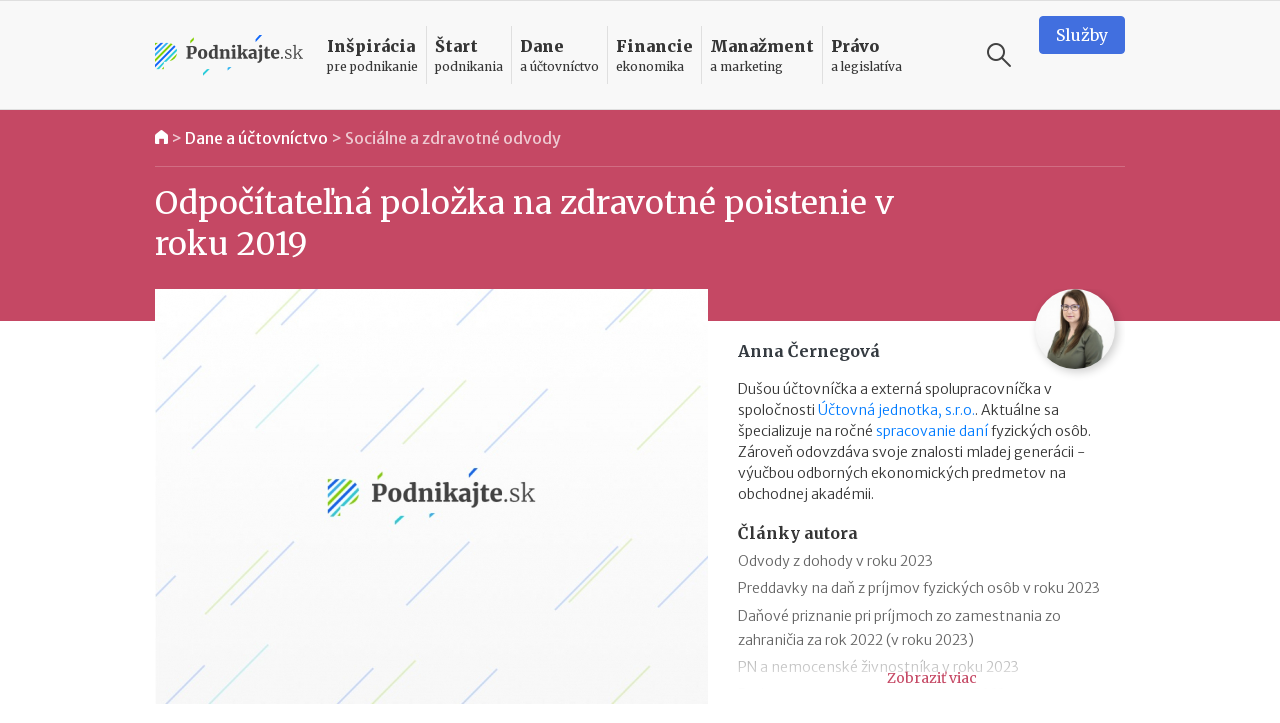

--- FILE ---
content_type: text/html; charset=UTF-8
request_url: https://www.podnikajte.sk/socialne-a-zdravotne-odvody/odpocitatelna-polozka-zdravotne-poistenie-2019
body_size: 18832
content:
<!doctype html>



<html lang="sk" >

<head>   


  <meta charset="utf-8">
  <meta name="viewport" content="width=device-width, initial-scale=1, maximum-scale=5, minimum-scale=1, user-scalable=yes, shrink-to-fit=no">  

  <meta name="csrf-token" content="rJUPVYsuCe94opK2KV31WLeqhAStn1pccJq69JZV">
  <link rel="icon" href="/favicon.ico">

  <link rel="alternate" type="application/rss+xml" title="Podnikajte.sk" href="https://www.podnikajte.sk/rss">

  

              
                    
	<title>Odpočítateľná položka na zdravotné poistenie v roku 2019 | Podnikajte.sk</title>   
<meta name="description" content="Uplatnením nároku na odpočítateľnú položku na zdravotné poistenie si môžu vybraní zamestnanci znížiť odvody do zdravotnej poisťovne a zvýšiť čistú mzdu. Kto má nárok na odpočítateľnú položku na zdravotné poistenie a v akej výške je možné si ju uplatniť v roku 2019?">
<meta name="keywords" content="zdravotné odvody, odpočítateľná položka na zdravotné poistenie">



<meta property="og:type" content="article">

<meta property="og:title" content="Odpočítateľná položka na zdravotné poistenie v roku 2019">

<meta property="og:description" content="Uplatnením nároku na odpočítateľnú položku na zdravotné poistenie si môžu vybraní zamestnanci znížiť odvody do zdravotnej poisťovne a zvýšiť čistú mzdu. Kto má nárok na odpočítateľnú položku na zdravotné poistenie a v akej výške je možné si ju uplatniť v roku 2019?">

	<meta property="og:image" content="https://www.podnikajte.sk/cached/containers/main/obrazky-socialne-siete/2019-01-21-odpocitatelna-polozka-zdravotne-poistenie-2019.jpg/bedf0106d7bf399077f411f55534ea1f.jpg">
	<meta property="og:image:width" content="1200" />
	<meta property="og:image:height" content="630" />

<meta property="og:url" content="https://www.podnikajte.sk/socialne-a-zdravotne-odvody/odpocitatelna-polozka-zdravotne-poistenie-2019">
<meta name="twitter:card" content="summary_large_image">




<meta property="og:site_name" content="Podnikajte.sk">

<meta name="twitter:image:alt" content="Odpočítateľná položka na zdravotné poistenie v roku 2019">





<meta name="twitter:site" content="@podnikajte"> 



<meta itemprop="name" content="Odpočítateľná položka na zdravotné poistenie v roku 2019">
	<meta itemprop="description" content="Uplatnením nároku na odpočítateľnú položku na zdravotné poistenie si môžu vybraní zamestnanci znížiť odvody do zdravotnej poisťovne a zvýšiť čistú mzdu. Kto má nárok na odpočítateľnú položku na zdravotné poistenie a v akej výške je možné si ju uplatniť v roku 2019?">


	
	<meta itemprop="image" content="https://www.podnikajte.sk/cached/containers/main/obrazky-socialne-siete/2019-01-21-odpocitatelna-polozka-zdravotne-poistenie-2019.jpg/bedf0106d7bf399077f411f55534ea1f.jpg">

        
        <meta name="author" content="Anna Černegová">
                <meta property="article:published_time" content="2019-01-20T23:00:00+01:00" />
        <meta property="article:modified_time" content="2021-10-04T16:44:03+02:00" />
                <meta property="article:publisher" content="https://www.facebook.com/podnikajte" />
        <link rel="publisher" href="https://plus.google.com/+PodnikajteSk" />
                    <meta property="article:tag" content="Zdravotné odvody" />
                    <meta property="article:tag" content="Odpočítateľná položka na zdravotné poistenie" />
        
        
                    <link rel="canonical" href="https://www.podnikajte.sk/socialne-a-zdravotne-odvody/odpocitatelna-polozka-zdravotne-poistenie-2019">
        
        <script type="application/ld+json">
        {
          "@context": "https://schema.org",
          "@type": "NewsArticle",
          "mainEntityOfPage": {
            "@type": "WebPage",
            "@id": "https://www.podnikajte.sk/socialne-a-zdravotne-odvody/odpocitatelna-polozka-zdravotne-poistenie-2019"
          },
          "headline": "Odpočítateľná položka na zdravotné poistenie v roku 2019",
          "image": [
            "https://www.podnikajte.sk/assets/system_pics/article.jpg"
           ],
          "datePublished": "2019-01-20T23:00:00+01:00",
          "dateModified": "2021-10-04T16:44:03+02:00",
          "author": {
            "@type": "Person",
            "name": "Anna Černegová"
          },
           "publisher": {
            "@type": "Organization",
            "name": "Podnikajte.sk",
            "logo": {
              "@type": "ImageObject",
              "url": "https://www.podnikajte.sk/images/logo-desktop@2x.png"
            }
          },
          "description": "Uplatnením nároku na odpočítateľnú položku na zdravotné poistenie si môžu vybraní zamestnanci znížiť odvody do zdravotnej poisťovne a zvýšiť čistú mzdu. Kto má nárok na odpočítateľnú položku na zdravotné poistenie a v akej výške je možné si ju uplatniť v roku 2019?"
        }
        </script>

        <script type="application/ld+json">
        {
          "@context": "https://schema.org",
          "@type": "BreadcrumbList",
          "itemListElement": [
                    {          
            "@type": "ListItem",
            "position": 1,
            "name": "Dane a účtovníctvo",
            "item": "https://www.podnikajte.sk/dane-a-uctovnictvo"
          
          },
            
          {
                        "@type": "ListItem",
            "position": 2,
            "name": "Sociálne a zdravotné odvody",
            "item": "https://www.podnikajte.sk/socialne-a-zdravotne-odvody"
                     
          }]
        }
        </script> 

            <script type="60d3f783a2bc6c17c4931e18-text/javascript">
		var dfp = dfp || {};
		dfp.targeting = dfp.targeting || {};

		dfp.targeting.env = "production";

		dfp.targeting.category = "dane-a-uctovnictvo";
dfp.targeting.subcategory = "socialne-a-zdravotne-odvody";
dfp.targeting.article = "4108";
dfp.targeting.newid = "3896";
dfp.targeting.dph = "no";
dfp.targeting.author_id = "85";
dfp.targeting.cmscampaign = "7";

dfp.targeting.tag1 = "315";
dfp.targeting.tag2 = "151";
dfp.targeting.tag3 = "";
dfp.targeting.tag4 = "";
dfp.targeting.tag5 = "";

dfp.units = {
	'top': ['tall', 'wide', 'tall'],
	'middle': ['square', 'wide', 'wide'],			
	'bottom': ['tall', 'wide', 'wide'],
}		




</script>
            
            <script type="60d3f783a2bc6c17c4931e18-text/javascript">
                window.dataLayer = window.dataLayer || [];
                window.dataLayer.push({
                    'week': 'week_03',
                    'month': 'Jan',
                    'year': '2019',
                    'maincategory': 'dane-a-uctovnictvo',
                    'subcategory': 'socialne-a-zdravotne-odvody',
                    'author': '85',
                    'pagetype': 'article',
                    'campaign_id': '7',
                    'newid': '3896',
                    'randtype': '1'
                });
            </script>

            

            
        
    

  

  

  <script type="60d3f783a2bc6c17c4931e18-text/javascript">
      function make_rand_id() {
          var length           = 40;
          var result           = '';
          var characters       = 'ABCDEFGHIJKLMNOPQRSTUVWXYZabcdefghijklmnopqrstuvwxyz0123456789';
          var charactersLength = characters.length;  
          for ( var i = 0; i < length; i++ ) {
            result += characters.charAt(Math.floor(Math.random() * charactersLength));
          }
          return result;
      }

      window.dataLayer = window.dataLayer || [];
      window.dataLayer.push({
        rand_id: make_rand_id()
      });  
  </script>

  <!-- Google Tag Manager -->
  <script type="60d3f783a2bc6c17c4931e18-text/javascript">(function(w,d,s,l,i){w[l]=w[l]||[];w[l].push({'gtm.start':
  new Date().getTime(),event:'gtm.js'});var f=d.getElementsByTagName(s)[0],
  j=d.createElement(s),dl=l!='dataLayer'?'&l='+l:'';j.async=true;j.src=
  'https://www.googletagmanager.com/gtm.js?id='+i+dl;f.parentNode.insertBefore(j,f);
  })(window,document,'script','dataLayer','GTM-MHWRMWD');</script>
  <!-- End Google Tag Manager --> 


  

  <!-- STYLESHEETS -->
  <link rel="preconnect"
        href="https://fonts.gstatic.com"
        crossorigin />
  <link rel="preload"
        as="style"
        href="https://fonts.googleapis.com/css2?family=Merriweather+Sans:ital,wght@0,300;0,400;0,500;0,700;1,300;1,400;1,700&family=Merriweather:ital,wght@0,300;0,400;0,700;0,900;1,300;1,400;1,700&display=swap" />
  <script src="/cdn-cgi/scripts/7d0fa10a/cloudflare-static/rocket-loader.min.js" data-cf-settings="60d3f783a2bc6c17c4931e18-|49"></script><link rel="stylesheet"
        href="https://fonts.googleapis.com/css2?family=Merriweather+Sans:ital,wght@0,300;0,400;0,500;0,700;1,300;1,400;1,700&family=Merriweather:ital,wght@0,300;0,400;0,700;0,900;1,300;1,400;1,700&display=swap"
        media="print" onload="this.media='all'" />

  <script src="/cdn-cgi/scripts/7d0fa10a/cloudflare-static/rocket-loader.min.js" data-cf-settings="60d3f783a2bc6c17c4931e18-|49"></script><link href="https://fonts.googleapis.com/icon?family=Material+Icons&display=swap"
      rel="stylesheet" media="print" onload="this.media='all'">      

  
      <link href="https://www.podnikajte.sk/css/podnikajte.css?id=f7d8a3db90a9e7a9d55b" rel="stylesheet">
  
  
        
    
    

<!-- <script async src="https://securepubads.g.doubleclick.net/tag/js/gpt.js"></script> -->

<script async='async' src='https://www.googletagservices.com/tag/js/gpt.js' type="60d3f783a2bc6c17c4931e18-text/javascript"></script>
<script type="60d3f783a2bc6c17c4931e18-text/javascript">
	var googletag = googletag || {};
	googletag.cmd = googletag.cmd || [];
	googletag.cmd.push(function() {
	    googletag.pubads().disableInitialLoad();
	});

</script>


<script type="60d3f783a2bc6c17c4931e18-text/javascript" src="https://www.podnikajte.sk/js/dblfp.js?id=77827f6b676f155535fe"></script>





  


    
  

  <script type="60d3f783a2bc6c17c4931e18-text/javascript">
// Make sure that the properties exist on the window. - FUNDING CHOICES
window.googlefc = window.googlefc || {};
window.googlefc.ccpa = window.googlefc.ccpa || {}
window.googlefc.callbackQueue = window.googlefc.callbackQueue || [];


function setCookie(cname, cvalue, exdays) {
  var d = new Date();
  d.setTime(d.getTime() + (exdays*24*60*60*1000));
  var expires = "expires="+ d.toUTCString();
  document.cookie = cname + "=" + cvalue + ";" + expires + ";path=/";
}

// Queue the callback on the callbackQueue.
googlefc.callbackQueue.push({
	'CONSENT_DATA_READY':
	() => __tcfapi('addEventListener', 2, function(tcData, success) {
		if (success && tcData.gdprApplies && (tcData.eventStatus === 'tcloaded' || tcData.eventStatus === 'useractioncomplete') ) {
			if (tcData.purpose.consents[1] && tcData.purpose.consents[8]) {
				setCookie("fc_consent_level_analytics", "granted", 365);
			} else {
				setCookie("fc_consent_level_analytics", "denied", 180);
			}


			if (tcData.purpose.consents[1] && tcData.purpose.consents[3] && tcData.purpose.consents[4]) {
				setCookie("fc_consent_level_personalization", "granted", 365);
			} else {
				setCookie("fc_consent_level_personalization", "denied", 180);
			}

			window.dataLayer = window.dataLayer || [];
          	window.dataLayer.push({
            		'event' : 'fc_consent_update',
          	});
		}
	})
});

</script>
</head>

<body class=" body-article  ">

  <!-- Google Tag Manager (noscript) -->
  <noscript><iframe src="https://www.googletagmanager.com/ns.html?id=GTM-MHWRMWD"
  height="0" width="0" style="display:none;visibility:hidden"></iframe></noscript>
  <!-- End Google Tag Manager (noscript) -->



   <div id="branding_top">
      <div id='div-gpt-ad-branding-top' class='text-center'>
      <script type="60d3f783a2bc6c17c4931e18-text/javascript">
      googletag.cmd.push(function() { googletag.display('div-gpt-ad-branding-top'); });
      </script>
      </div>
    </div>

    <div id="branding_left">
      <div id='div-gpt-ad-branding-left'>
      <script type="60d3f783a2bc6c17c4931e18-text/javascript">
      googletag.cmd.push(function() { googletag.display('div-gpt-ad-branding-left'); });
      </script>
      </div>
    </div>

    <div id="branding_right">
      <div id='div-gpt-ad-branding-right'>
      <script type="60d3f783a2bc6c17c4931e18-text/javascript">
      googletag.cmd.push(function() { googletag.display('div-gpt-ad-branding-right'); });
      </script>
      </div>
    </div>

  <div id="major_wrapper">
    <nav class="navbar navbar-expand-lg navbar-light sticky-top">
    <div class="container">
        <button class="navbar-toggler collapsed" type="button" aria-label="Otvoriť menu">
            <span class="navbar-toggler-icon"></span>
        </button>

        <a class="navbar-brand" href="https://www.podnikajte.sk/" title="Podnikajte.sk">            
            
                <span>Podnikajte.sk</span>
                        
        </a>        

        <form class="search-form d-lg-none" action="/vyhladavanie">
    <label for="search_input_d-lg-none" class="d-none">Vyhľadávanie</label>
    <input type="text" name="q" class="search-input" id="search_input_d-lg-none" placeholder="Vyhľadávanie" value="">
    <button class="ml-auto search-btn" aria-label="Vyhľadávanie" type="submit">
        <span class="search-icon"></span>
    </button>                            
    <button class=" search-btn" type="button" aria-label="Vyhľadávanie" data-toggle="toggle-search">
        <span class="search-icon"></span>
    </button>
    <div class="suggestions">
      <div class="suggestions-content live-search-results">        
        <h6>Odporúčame</h6>
        <div class="suggestions-articles">
                                        <div class="card article suggestion-article"  data-searchindex=1  data-wlocation="/dan-z-motorovych-vozidiel/dan-z-motorovych-vozidiel-2025">
  <div class="row">
    <div class="col-4 col-md-2">
      <a href="/dan-z-motorovych-vozidiel/dan-z-motorovych-vozidiel-2025" class="article-img bg-dane">
        <img src="/cached/containers/main/obrazky-fotky-v-clankoch/auto-cestovanie-priroda/auto-modre-cervene-ciara.jpeg/880db9ae159180e3d41fbe8c80b7b25e.jpeg" class="card-img" alt="Daň z motorových vozidiel za rok 2025" title="Daň z motorových vozidiel za rok 2025">
      </a>
    </div> 
    <div class="col">
      <div class="card-content">                                          
        <h3 class="card-title">
          <a href="/dan-z-motorovych-vozidiel/dan-z-motorovych-vozidiel-2025" class="hover-dane">
            Daň z motorových vozidiel za rok 2025
          </a>
        </h3>                                          
      </div>
    </div>
  </div>
</div>                
              
                           <hr>               <div class="card article suggestion-article"  data-searchindex=2  data-wlocation="/pripravovane-zmeny-v-legislative/efaktura-od-1-1-2027-otazky-odpovede">
  <div class="row">
    <div class="col-4 col-md-2">
      <a href="/pripravovane-zmeny-v-legislative/efaktura-od-1-1-2027-otazky-odpovede" class="article-img bg-pravo">
        <img src="/cached/containers/main/obrazky-fotky-v-clankoch/biznis/biznis-podnikatelka-notebook.jpg/fee5c8ab3d481c38d16eed514c0979c6.jpg" class="card-img" alt="E-faktúra od 1.1.2027: otázky a odpovede" title="E-faktúra od 1.1.2027: otázky a odpovede">
      </a>
    </div> 
    <div class="col">
      <div class="card-content">                                          
        <h3 class="card-title">
          <a href="/pripravovane-zmeny-v-legislative/efaktura-od-1-1-2027-otazky-odpovede" class="hover-pravo">
            E-faktúra od 1.1.2027: otázky a odpovede
          </a>
        </h3>                                          
      </div>
    </div>
  </div>
</div>                
              
                           <hr>               <div class="card article suggestion-article"  data-searchindex=3  data-wlocation="/uctovnictvo/digitalizacia-elektronizacia-uctovnictva-povinnosti-podnikatela">
  <div class="row">
    <div class="col-4 col-md-2">
      <a href="/uctovnictvo/digitalizacia-elektronizacia-uctovnictva-povinnosti-podnikatela" class="article-img bg-dane">
        <img src="/cached/containers/main/obrazky-fotky-v-clankoch/fotky-v-clankoch/2025/2025-11-21-danova-poradkyna-alica-fisterova.jpg/9249b37110f803aed12f52081dc44fd8.jpg" class="card-img" alt="Digitalizácia a elektronizácia účtovníctva: aké sú povinnosti podnikateľa?" title="Digitalizácia a elektronizácia účtovníctva: aké sú povinnosti podnikateľa?">
      </a>
    </div> 
    <div class="col">
      <div class="card-content">                                          
        <h3 class="card-title">
          <a href="/uctovnictvo/digitalizacia-elektronizacia-uctovnictva-povinnosti-podnikatela" class="hover-dane">
            Digitalizácia a elektronizácia účtovníctva: aké sú povinnosti podnikateľa?
          </a>
        </h3>                                          
      </div>
    </div>
  </div>
</div>                
              
            
        </div>        
      </div>                              
    </div>
  </form>
                                           

        <div class="collapse navbar-collapse" id="navbar">

            <ul class="navbar-nav">  

                                    <li class="nav-item dropdown menu-border-inspiracia">

    <a class="nav-link hover-inspiracia" href="/inspiracia" title="Inšpirácia pre podnikanie">
        <strong>Inšpirácia</strong> <span>pre podnikanie</span>
    </a>
    <a href="#" class="sub-toggle d-lg-none" title="Zobraziť podkategórie"><div class="icon"></div></a>
                
    <div class="dropdown-menu">
    	<div class="row">
    		<div class="col-12 col-lg-7 col-xl-8">
                
                <div class="menu-row row">                

                                                            <div class="col-12 col-md-6 menu-col">
                            <a href="/priprava-na-start" class="dropdown-item hover-inspiracia  subparent " title="Príprava na štart">
		Príprava na štart
</a>



                        </div>
                                                                                <div class="col-12 col-md-6 menu-col">
                            <a href="/podnikatelske-napady" class="dropdown-item hover-inspiracia  subparent " title="Podnikateľské nápady">
		Podnikateľské nápady
</a>



                        </div>
                                                                                <div class="col-12 col-md-6 menu-col">
                            <a href="/podnikatelske-vzdelavanie" class="dropdown-item hover-inspiracia  subparent " title="Podnikateľské vzdelávanie">
		Podnikateľské vzdelávanie
</a>



                        </div>
                                                                                <div class="col-12 col-md-6 menu-col">
                            <a href="/podnikatelske-pribehy" class="dropdown-item hover-inspiracia  subparent " title="Podnikateľské príbehy">
		Podnikateľské príbehy
</a>


			<a href="/domace-pribehy" class="dropdown-item hover-inspiracia  childitem " title="Domáce príbehy">
	 - 	Domáce príbehy
</a>



			<a href="/zahranicne-pribehy" class="dropdown-item hover-inspiracia  childitem " title="Zahraničné príbehy">
	 - 	Zahraničné príbehy
</a>



		

                        </div>
                                    

                </div>

    		</div>
    		<div class="col-lg-5 col-xl-4 d-none d-lg-block">                 
                                    
<h6 class="menu-article-intro text-inspiracia">Odporúčame</h6>

<div class="card article main-article menu-article">
    <img class="card-img" src="/cached/containers/main/obrazky-fotky-v-clankoch/ludia-emocie/ludia-ruka-coworking.jpg/0feb4480f37bec42495e4b9f94e7313d.jpg" alt="Mladý inovatívny podnikateľ 2025: ako získať prestížny titul a atraktívne ceny?" title="Mladý inovatívny podnikateľ 2025: ako získať prestížny titul a atraktívne ceny?">
    <div class="card-img-overlay d-flex flex-column">
        <div class="card-content mt-auto bg-semi-inspiracia">            
            <h6 class="card-title">
                <a href="/domace-pribehy/mlady-inovativny-podnikatel-2025-ako-ziskat-prestizny-titul">
                	Mladý inovatívny podnikateľ 2025: ako získať prestížny titul a atraktívne ceny?
                </a>
            </h6>            
        </div>
    </div>
</div>
                

    		</div>    		

    	</div>	    
  </div>    
</li>

                                    <li class="nav-item dropdown menu-border-start">

    <a class="nav-link hover-start" href="/start-podnikania" title="Štart podnikania">
        <strong>Štart</strong> <span>podnikania</span>
    </a>
    <a href="#" class="sub-toggle d-lg-none" title="Zobraziť podkategórie"><div class="icon"></div></a>
                
    <div class="dropdown-menu">
    	<div class="row">
    		<div class="col-12 col-lg-7 col-xl-8">
                
                <div class="menu-row row">                

                                                            <div class="col-12 col-md-6 menu-col">
                            <a href="/podpora-podnikania" class="dropdown-item hover-start  subparent " title="Podpora podnikania">
		Podpora podnikania
</a>



                        </div>
                                                                                <div class="col-12 col-md-6 menu-col">
                            <a href="/registracne-povinnosti" class="dropdown-item hover-start  subparent " title="Registračné povinnosti">
		Registračné povinnosti
</a>



                        </div>
                                                                                <div class="col-12 col-md-6 menu-col">
                            <a href="/pravne-formy" class="dropdown-item hover-start  subparent " title="Právne formy">
		Právne formy
</a>


			<a href="/zivnost" class="dropdown-item hover-start  childitem " title="Živnosť">
	 - 	Živnosť
</a>



			<a href="/sro" class="dropdown-item hover-start  childitem " title="Spoločnosť s ručením obmedzeným">
	 - 	Spoločnosť s ručením obmedzeným
</a>



			<a href="/jednoducha-spolocnost-na-akcie" class="dropdown-item hover-start  childitem " title="Jednoduchá spoločnosť na akcie">
	 - 	Jednoduchá spoločnosť na akcie
</a>



			<a href="/ine-obchodne-spolocnosti-a-druzstvo" class="dropdown-item hover-start  childitem " title="Iné obchodné spoločnosti a družstvo">
	 - 	Iné obchodné spoločnosti a družstvo
</a>



			<a href="/zdruzenie" class="dropdown-item hover-start  childitem " title="Podnikanie v združení">
	 - 	Podnikanie v združení
</a>



		

                        </div>
                                                                                <div class="col-12 col-md-6 menu-col">
                            <a href="/franchisingove-podnikanie" class="dropdown-item hover-start  subparent " title="Franchisingové podnikanie">
		Franchisingové podnikanie
</a>


			<a href="/franchising-gastro" class="dropdown-item hover-start  childitem " title="Gastronómia">
	 - 	Gastronómia
</a>



			<a href="/franchising-obchod" class="dropdown-item hover-start  childitem " title="Obchod">
	 - 	Obchod
</a>



			<a href="/franchising-krasa-fitness" class="dropdown-item hover-start  childitem " title="Krása a fitness">
	 - 	Krása a fitness
</a>



			<a href="/franchising-sluzby" class="dropdown-item hover-start  childitem " title="Služby">
	 - 	Služby
</a>



		

                        </div>
                                    

                </div>

    		</div>
    		<div class="col-lg-5 col-xl-4 d-none d-lg-block">                 
                                    
<h6 class="menu-article-intro text-start">Odporúčame</h6>

<div class="card article main-article menu-article">
    <img class="card-img" src="/cached/containers/main/obrazky-fotky-v-clankoch/biznis/biznis-podnikatel-za-stolom.jpeg/dd0ee7e2f9784daeb4ba0424c1719a1d.jpeg" alt="Podnikanie popri zamestnaní: podmienky a obmedzenia" title="Podnikanie popri zamestnaní: podmienky a obmedzenia">
    <div class="card-img-overlay d-flex flex-column">
        <div class="card-content mt-auto bg-semi-start">            
            <h6 class="card-title">
                <a href="/pravne-formy/podnikanie-popri-zamestnani-podmienky-obmedzenia">
                	Podnikanie popri zamestnaní: podmienky a obmedzenia
                </a>
            </h6>            
        </div>
    </div>
</div>
                

    		</div>    		

    	</div>	    
  </div>    
</li>

                                    <li class="nav-item dropdown menu-border-dane">

    <a class="nav-link hover-dane" href="/dane-a-uctovnictvo" title="Dane a účtovníctvo">
        <strong>Dane</strong> <span>a účtovníctvo</span>
    </a>
    <a href="#" class="sub-toggle d-lg-none" title="Zobraziť podkategórie"><div class="icon"></div></a>
                
    <div class="dropdown-menu">
    	<div class="row">
    		<div class="col-12 col-lg-7 col-xl-8">
                
                <div class="menu-row row">                

                                                            <div class="col-12 col-md-6 menu-col">
                            <a href="/socialne-a-zdravotne-odvody" class="dropdown-item hover-dane  subparent " title="Sociálne a zdravotné odvody">
		Sociálne a zdravotné odvody
</a>



                        </div>
                                                                                <div class="col-12 col-md-6 menu-col">
                            <a href="/tlaciva" class="dropdown-item hover-dane  subparent " title="Tlačivá">
		Tlačivá
</a>



                        </div>
                                                                                <div class="col-12 col-md-6 menu-col">
                            <a href="/dane" class="dropdown-item hover-dane  subparent " title="Dane">
		Dane
</a>


			<a href="/dan-z-prijmov" class="dropdown-item hover-dane  childitem " title="Daň z príjmov">
	 - 	Daň z príjmov
</a>



			<a href="/dan-z-motorovych-vozidiel" class="dropdown-item hover-dane  childitem " title="Daň z motorových vozidiel">
	 - 	Daň z motorových vozidiel
</a>



			<a href="/dan-z-nehnutelnosti" class="dropdown-item hover-dane  childitem " title="Daň z nehnuteľností">
	 - 	Daň z nehnuteľností
</a>



			<a href="/dan-z-pridanej-hodnoty" class="dropdown-item hover-dane  childitem " title="Daň z pridanej hodnoty">
	 - 	Daň z pridanej hodnoty
</a>



			<a href="/ekasa" class="dropdown-item hover-dane  childitem " title="eKasa">
	 - 	eKasa
</a>



		

                        </div>
                                                                                <div class="col-12 col-md-6 menu-col">
                            <a href="/uctovnictvo" class="dropdown-item hover-dane  subparent " title="Účtovníctvo">
		Účtovníctvo
</a>


			<a href="/jednoduche-uctovnictvo" class="dropdown-item hover-dane  childitem " title="Jednoduché účtovníctvo">
	 - 	Jednoduché účtovníctvo
</a>



			<a href="/automobil" class="dropdown-item hover-dane  childitem " title="Automobil">
	 - 	Automobil
</a>



			<a href="/odpisy" class="dropdown-item hover-dane  childitem " title="Odpisy">
	 - 	Odpisy
</a>



			<a href="/uctovne-doklady" class="dropdown-item hover-dane  childitem " title="Účtovné doklady">
	 - 	Účtovné doklady
</a>



			<a href="/stravne-a-pracovne-cesty" class="dropdown-item hover-dane  childitem " title="Stravné a pracovné cesty">
	 - 	Stravné a pracovné cesty
</a>



		

                        </div>
                                    

                </div>

    		</div>
    		<div class="col-lg-5 col-xl-4 d-none d-lg-block">                 
                                    
<h6 class="menu-article-intro text-dane">Odporúčame</h6>

<div class="card article main-article menu-article">
    <img class="card-img" src="/cached/containers/main/obrazky-fotky-v-clankoch/auto-cestovanie-priroda/auto-modre-cervene-ciara.jpeg/880db9ae159180e3d41fbe8c80b7b25e.jpeg" alt="Daň z motorových vozidiel za rok 2025" title="Daň z motorových vozidiel za rok 2025">
    <div class="card-img-overlay d-flex flex-column">
        <div class="card-content mt-auto bg-semi-dane">            
            <h6 class="card-title">
                <a href="/dan-z-motorovych-vozidiel/dan-z-motorovych-vozidiel-2025">
                	Daň z motorových vozidiel za rok 2025
                </a>
            </h6>            
        </div>
    </div>
</div>
                

    		</div>    		

    	</div>	    
  </div>    
</li>

                                    <li class="nav-item dropdown menu-border-financie">

    <a class="nav-link hover-financie" href="/financie" title="Financie ekonomika">
        <strong>Financie</strong> <span>ekonomika</span>
    </a>
    <a href="#" class="sub-toggle d-lg-none" title="Zobraziť podkategórie"><div class="icon"></div></a>
                
    <div class="dropdown-menu">
    	<div class="row">
    		<div class="col-12 col-lg-7 col-xl-8">
                
                <div class="menu-row row">                

                                                            <div class="col-12 col-md-6 menu-col">
                            <a href="/financie-na-podnikanie" class="dropdown-item hover-financie  subparent " title="Financie na podnikanie">
		Financie na podnikanie
</a>



                        </div>
                                                                                <div class="col-12 col-md-6 menu-col">
                            <a href="/financny-manazment" class="dropdown-item hover-financie  subparent " title="Finančný manažment">
		Finančný manažment
</a>



                        </div>
                                                                                <div class="col-12 col-md-6 menu-col">
                            <a href="/investor" class="dropdown-item hover-financie  subparent " title="Podnikateľ a investor">
		Podnikateľ a investor
</a>



                        </div>
                                                                                <div class="col-12 col-md-6 menu-col">
                            <a href="/podnikatelsky-plan" class="dropdown-item hover-financie  subparent " title="Podnikateľský plán">
		Podnikateľský plán
</a>



                        </div>
                                                                                <div class="col-12 col-md-6 menu-col">
                            <a href="/osobne-financie" class="dropdown-item hover-financie  subparent " title="Osobné financie podnikateľa">
		Osobné financie podnikateľa
</a>



                        </div>
                                    

                </div>

    		</div>
    		<div class="col-lg-5 col-xl-4 d-none d-lg-block">                 
                                    
<h6 class="menu-article-intro text-financie">Odporúčame</h6>

<div class="card article main-article menu-article">
    <img class="card-img" src="/cached/containers/main/obrazky-fotky-v-clankoch/ludia-emocie/ludia-muz-ruky.jpg/1a348311205bbbd90b852a48870bda2e.jpg" alt="Valorizácia dôchodkov v roku 2026: o koľko porastú?" title="Valorizácia dôchodkov v roku 2026: o koľko porastú?">
    <div class="card-img-overlay d-flex flex-column">
        <div class="card-content mt-auto bg-semi-financie">            
            <h6 class="card-title">
                <a href="/osobne-financie/valorizacia-dochodkov-2026-o-kolko-porastu">
                	Valorizácia dôchodkov v roku 2026: o koľko porastú?
                </a>
            </h6>            
        </div>
    </div>
</div>
                

    		</div>    		

    	</div>	    
  </div>    
</li>

                                    <li class="nav-item dropdown menu-border-manazment">

    <a class="nav-link hover-manazment" href="/manazment-marketing" title="Manažment a marketing">
        <strong>Manažment</strong> <span>a marketing</span>
    </a>
    <a href="#" class="sub-toggle d-lg-none" title="Zobraziť podkategórie"><div class="icon"></div></a>
                
    <div class="dropdown-menu">
    	<div class="row">
    		<div class="col-12 col-lg-7 col-xl-8">
                
                <div class="menu-row row">                

                                                            <div class="col-12 col-md-6 menu-col">
                            <a href="/zamestnanci-a-hr" class="dropdown-item hover-manazment  subparent " title="Zamestnanci a HR">
		Zamestnanci a HR
</a>



                        </div>
                                                                                <div class="col-12 col-md-6 menu-col">
                            <a href="/manazment-a-strategia" class="dropdown-item hover-manazment  subparent " title="Manažment a stratégia">
		Manažment a stratégia
</a>



                        </div>
                                                                                <div class="col-12 col-md-6 menu-col">
                            <a href="/marketing" class="dropdown-item hover-manazment  subparent " title="Marketing">
		Marketing
</a>



                        </div>
                                                                                <div class="col-12 col-md-6 menu-col">
                            <a href="/zahranicny-obchod" class="dropdown-item hover-manazment  subparent " title="Zahraničný obchod">
		Zahraničný obchod
</a>



                        </div>
                                                                                <div class="col-12 col-md-6 menu-col">
                            <a href="/technologie" class="dropdown-item hover-manazment  subparent " title="Technológie">
		Technológie
</a>



                        </div>
                                                                                <div class="col-12 col-md-6 menu-col">
                            <a href="/e-commerce" class="dropdown-item hover-manazment  subparent " title="E-commerce">
		E-commerce
</a>



                        </div>
                                    

                </div>

    		</div>
    		<div class="col-lg-5 col-xl-4 d-none d-lg-block">                 
                                    
<h6 class="menu-article-intro text-manazment">Odporúčame</h6>

<div class="card article main-article menu-article">
    <img class="card-img" src="/cached/containers/main/obrazky-fotky-v-clankoch/fotky-v-clankoch/2025/2025-11-07-kros-trpisova.jpg/6876286292765963e991a7be207b929f.jpg" alt="Rebranding ako posun k zákazníkovi: skúsenosti a ponaučenia z praxe" title="Rebranding ako posun k zákazníkovi: skúsenosti a ponaučenia z praxe">
    <div class="card-img-overlay d-flex flex-column">
        <div class="card-content mt-auto bg-semi-manazment">            
            <h6 class="card-title">
                <a href="/marketing/rebranding-ako-posun-k-zakaznikovi-skusenosti-ponaucenia-z-praxe">
                	Rebranding ako posun k zákazníkovi: skúsenosti a ponaučenia z praxe
                </a>
            </h6>            
        </div>
    </div>
</div>
                

    		</div>    		

    	</div>	    
  </div>    
</li>

                                    <li class="nav-item dropdown menu-border-pravo">

    <a class="nav-link hover-pravo" href="/pravo-a-legislativa" title="Právo a legislatíva">
        <strong>Právo</strong> <span>a legislatíva</span>
    </a>
    <a href="#" class="sub-toggle d-lg-none" title="Zobraziť podkategórie"><div class="icon"></div></a>
                
    <div class="dropdown-menu">
    	<div class="row">
    		<div class="col-12 col-lg-7 col-xl-8">
                
                <div class="menu-row row">                

                                                            <div class="col-12 col-md-6 menu-col">
                            <a href="/pripravovane-zmeny-v-legislative" class="dropdown-item hover-pravo  subparent " title="Pripravované zmeny v legislatíve">
		Pripravované zmeny v legislatíve
</a>



                        </div>
                                                                                <div class="col-12 col-md-6 menu-col">
                            <a href="/vymahanie-pohladavok" class="dropdown-item hover-pravo  subparent " title="Vymáhanie pohľadávok">
		Vymáhanie pohľadávok
</a>



                        </div>
                                                                                <div class="col-12 col-md-6 menu-col">
                            <a href="/dusevne-vlastnictvo" class="dropdown-item hover-pravo  subparent " title="Duševné vlastníctvo">
		Duševné vlastníctvo
</a>



                        </div>
                                                                                <div class="col-12 col-md-6 menu-col">
                            <a href="/zakonne-povinnosti-podnikatela" class="dropdown-item hover-pravo  subparent " title="Zákonné povinnosti podnikateľa">
		Zákonné povinnosti podnikateľa
</a>



                        </div>
                                                                                <div class="col-12 col-md-6 menu-col">
                            <a href="/obchodne-pravo" class="dropdown-item hover-pravo  subparent " title="Obchodné právo">
		Obchodné právo
</a>



                        </div>
                                                                                <div class="col-12 col-md-6 menu-col">
                            <a href="/pracovne-pravo-bozp" class="dropdown-item hover-pravo  subparent " title="Pracovné právo a BOZP">
		Pracovné právo a BOZP
</a>



                        </div>
                                                                                <div class="col-12 col-md-6 menu-col">
                            <a href="/ukoncenie-podnikania" class="dropdown-item hover-pravo  subparent " title="Ukončenie podnikania">
		Ukončenie podnikania
</a>



                        </div>
                                                                                <div class="col-12 col-md-6 menu-col">
                            <a href="/vzorove-zmluvy" class="dropdown-item hover-pravo  subparent " title="Vzorové zmluvy">
		Vzorové zmluvy
</a>



                        </div>
                                                                                <div class="col-12 col-md-6 menu-col">
                            <a href="/europska-legislativa" class="dropdown-item hover-pravo  subparent " title="Európska legislatíva">
		Európska legislatíva
</a>



                        </div>
                                    

                </div>

    		</div>
    		<div class="col-lg-5 col-xl-4 d-none d-lg-block">                 
                                    
<h6 class="menu-article-intro text-pravo">Odporúčame</h6>

<div class="card article main-article menu-article">
    <img class="card-img" src="/cached/containers/main/obrazky-fotky-v-clankoch/biznis/biznis-podnikatelka-notebook.jpg/fee5c8ab3d481c38d16eed514c0979c6.jpg" alt="E-faktúra od 1.1.2027: otázky a odpovede" title="E-faktúra od 1.1.2027: otázky a odpovede">
    <div class="card-img-overlay d-flex flex-column">
        <div class="card-content mt-auto bg-semi-pravo">            
            <h6 class="card-title">
                <a href="/pripravovane-zmeny-v-legislative/efaktura-od-1-1-2027-otazky-odpovede">
                	E-faktúra od 1.1.2027: otázky a odpovede
                </a>
            </h6>            
        </div>
    </div>
</div>
                

    		</div>    		

    	</div>	    
  </div>    
</li>

                

                <li class="nav-search">
                    <form class="search-form ml-auto" action="/vyhladavanie">
    <label for="search_input_ml-auto" class="d-none">Vyhľadávanie</label>
    <input type="text" name="q" class="search-input" id="search_input_ml-auto" placeholder="Vyhľadávanie" value="">
    <button class="ml-auto search-btn" aria-label="Vyhľadávanie" type="submit">
        <span class="search-icon"></span>
    </button>                            
    <button class="mr-3 search-btn" type="button" aria-label="Vyhľadávanie" data-toggle="toggle-search">
        <span class="search-icon"></span>
    </button>
    <div class="suggestions">
      <div class="suggestions-content live-search-results">        
        <h6>Odporúčame</h6>
        <div class="suggestions-articles">
                                        <div class="card article suggestion-article"  data-searchindex=1  data-wlocation="/dan-z-motorovych-vozidiel/dan-z-motorovych-vozidiel-2025">
  <div class="row">
    <div class="col-4 col-md-2">
      <a href="/dan-z-motorovych-vozidiel/dan-z-motorovych-vozidiel-2025" class="article-img bg-dane">
        <img src="/cached/containers/main/obrazky-fotky-v-clankoch/auto-cestovanie-priroda/auto-modre-cervene-ciara.jpeg/880db9ae159180e3d41fbe8c80b7b25e.jpeg" class="card-img" alt="Daň z motorových vozidiel za rok 2025" title="Daň z motorových vozidiel za rok 2025">
      </a>
    </div> 
    <div class="col">
      <div class="card-content">                                          
        <h3 class="card-title">
          <a href="/dan-z-motorovych-vozidiel/dan-z-motorovych-vozidiel-2025" class="hover-dane">
            Daň z motorových vozidiel za rok 2025
          </a>
        </h3>                                          
      </div>
    </div>
  </div>
</div>                
              
                           <hr>               <div class="card article suggestion-article"  data-searchindex=2  data-wlocation="/pripravovane-zmeny-v-legislative/efaktura-od-1-1-2027-otazky-odpovede">
  <div class="row">
    <div class="col-4 col-md-2">
      <a href="/pripravovane-zmeny-v-legislative/efaktura-od-1-1-2027-otazky-odpovede" class="article-img bg-pravo">
        <img src="/cached/containers/main/obrazky-fotky-v-clankoch/biznis/biznis-podnikatelka-notebook.jpg/fee5c8ab3d481c38d16eed514c0979c6.jpg" class="card-img" alt="E-faktúra od 1.1.2027: otázky a odpovede" title="E-faktúra od 1.1.2027: otázky a odpovede">
      </a>
    </div> 
    <div class="col">
      <div class="card-content">                                          
        <h3 class="card-title">
          <a href="/pripravovane-zmeny-v-legislative/efaktura-od-1-1-2027-otazky-odpovede" class="hover-pravo">
            E-faktúra od 1.1.2027: otázky a odpovede
          </a>
        </h3>                                          
      </div>
    </div>
  </div>
</div>                
              
                           <hr>               <div class="card article suggestion-article"  data-searchindex=3  data-wlocation="/uctovnictvo/digitalizacia-elektronizacia-uctovnictva-povinnosti-podnikatela">
  <div class="row">
    <div class="col-4 col-md-2">
      <a href="/uctovnictvo/digitalizacia-elektronizacia-uctovnictva-povinnosti-podnikatela" class="article-img bg-dane">
        <img src="/cached/containers/main/obrazky-fotky-v-clankoch/fotky-v-clankoch/2025/2025-11-21-danova-poradkyna-alica-fisterova.jpg/9249b37110f803aed12f52081dc44fd8.jpg" class="card-img" alt="Digitalizácia a elektronizácia účtovníctva: aké sú povinnosti podnikateľa?" title="Digitalizácia a elektronizácia účtovníctva: aké sú povinnosti podnikateľa?">
      </a>
    </div> 
    <div class="col">
      <div class="card-content">                                          
        <h3 class="card-title">
          <a href="/uctovnictvo/digitalizacia-elektronizacia-uctovnictva-povinnosti-podnikatela" class="hover-dane">
            Digitalizácia a elektronizácia účtovníctva: aké sú povinnosti podnikateľa?
          </a>
        </h3>                                          
      </div>
    </div>
  </div>
</div>                
              
            
        </div>        
      </div>                              
    </div>
  </form>
                </li>

                <li class="nav-buttons float-right">            
                    
                    
                    <a class="btn btn-sluzby" href="https://www.podnikajte.sk/sluzby" title="Služby"> 
                        Služby
                    </a>
                </li>          
            </ul>        
        </div>

    </div>

            <div id="progress">
            <div class="progress-bar bg-dane"></div>
        </div>    
            
    
</nav>


<div class="container d-none d-print-block print-header">
    <div class="row">
        <div class="col text-center"><img src="/images/logo-desktop@2x.png" alt="Logo Podnikajte.sk"></div>        
    </div>
</div> 
    
    	
	

    

    <div id="header_ended"></div>

    <div class="bg-dane article-heading">
        <div class="container">
    <div class="row breadcrumbs">
        <div class="col">
            <a href="https://www.podnikajte.sk/" class="home-icon" title="Podnikajte.sk">                    
                <span>Podnikajte.sk</span>
            </a> 
            
             
                                    &gt;
                    <a href="/dane-a-uctovnictvo">
                        Dane a účtovníctvo
                    </a>
                    
                                        &gt;
                <a href="/socialne-a-zdravotne-odvody">
                    Sociálne a zdravotné odvody
                </a>
            

        </div>
    </div>
    <hr class="light">
</div>



        <div class="container">            
            
            <h1 class="article">                
                Odpočítateľná položka na zdravotné poistenie v roku 2019
            </h1>
            
            
        </div>
    </div>

    <div class="container">
        <div class="row">
            <div class="col article-intro">
                        
                <figure class="card article main-article perex">            

                        
                        <img class="card-img d-block bg-light" src="/cached/containers/main/system_pics/article.jpg/8441cdd799c2521670a9d535568fabcb.jpg" alt="Odpočítateľná položka na zdravotné poistenie v roku 2019" title="Odpočítateľná položka na zdravotné poistenie v roku 2019" width="553" height="415">                        
                    
                                    </figure>          

                
                

            </div>


            <div class="col-md-5 d-none d-md-block">
                <div class="author-top"> 
                    
                        <div class="pictures">
                            <img src="/cached/containers/main/autori-fotky/anna-cernegova.jpg/6e3b93002009e10cf200a0a67abcaef7.jpg" alt="Anna Černegová" width="95" height="95" class="d-inline-block bg-light">                                                    </div>
                        <div class="name">
                            <a href="/autori/anna-cernegova" class="text-dark"> <strong>Anna Černegová</strong> </a>
                                                    </div>
                        <p>         
                            Dušou účtovníčka a externá spolupracovníčka v spoločnosti <a href="https://www.uctovnajednotka.sk" title="Účtovná jednotka, s.r.o." target="_blank">Účtovná jednotka, s.r.o.</a>. Aktuálne sa špecializuje na ročné <a href="https://spracovaniedani.sk" title="www.spracovaniedani.sk" target="_blank">spracovanie daní</a> fyzických osôb. Zároveň odovzdáva svoje znalosti mladej generácii - výučbou odborných ekonomických predmetov na obchodnej akadémii.
                        </p>
                        <div class="other-reads">
                            <strong>Články autora</strong>
                            
                                                            <div class="item">
                                    <a href="/socialne-a-zdravotne-odvody/odvody-z-dohody-2023">Odvody z dohody v roku 2023</a>
                                </div>
                                                            <div class="item">
                                    <a href="/dan-z-prijmov/preddavky-dan-z-prijmov-fyzickych-osob-2023">Preddavky na daň z príjmov fyzických osôb v roku 2023</a>
                                </div>
                                                            <div class="item">
                                    <a href="/dan-z-prijmov/danove-priznanie-prijmy-zo-zamestnania-zahranicia-2022">Daňové priznanie pri príjmoch zo zamestnania zo zahraničia za rok 2022 (v roku 2023)</a>
                                </div>
                                                            <div class="item">
                                    <a href="/socialne-a-zdravotne-odvody/pn-nemocenske-zivnostnika-2023">PN a nemocenské živnostníka v roku 2023</a>
                                </div>
                                                            <div class="item">
                                    <a href="/socialne-a-zdravotne-odvody/podpora-v-nezamestnanosti-2023">Podpora v nezamestnanosti v roku 2023</a>
                                </div>
                                                            <div class="item">
                                    <a href="/dan-z-prijmov/odklad-danoveho-priznania-2023-vzor">Odklad daňového priznania za rok 2022 (v roku 2023) – vzor</a>
                                </div>
                                                            <div class="item">
                                    <a href="/dan-z-prijmov/rocne-zuctovanie-dane-2022">Ročné zúčtovanie dane za rok 2022 (v roku 2023)</a>
                                </div>
                                                            <div class="item">
                                    <a href="/socialne-a-zdravotne-odvody/vypocet-cistej-mzdy-2023">Výpočet čistej mzdy v roku 2023</a>
                                </div>
                                                            <div class="item">
                                    <a href="/dan-z-prijmov/danovy-bonus-na-dieta-od-1-1-2023-priklady">Daňový bonus na dieťa od 1.1.2023 – príklady</a>
                                </div>
                                                            <div class="item">
                                    <a href="/dan-z-prijmov/danovy-bonus-na-dieta-od-1-1-2023">Daňový bonus na dieťa od 1.1.2023</a>
                                </div>
                            

                        </div>            
                        <div class="show-more text-dane">
                            Zobraziť viac
                        </div>
                        <div class="show-less text-dane">
                            Zobraziť menej
                        </div>
                    
                </div>
            </div>
        </div>



    </div>


    <div class="container article-content mt-lg-4">
        <div class="row">
            <div class="col col-lg-8 offset-lg-2">

                <aside class="aside my-3 my-lg-0">
    <div class="intro hide-mobile">

                            
        

        
        <span>
            <img src="/images/master/time-to-read.png" class="time-to-read hide-mobile" alt="Čas čítania článku"> 7 minút čítania
        </span>
        <div class="d-none d-md-block d-lg-none">
            <a href="https://www.facebook.com/sharer/sharer.php?u=https://www.podnikajte.sk/socialne-a-zdravotne-odvody/odpocitatelna-polozka-zdravotne-poistenie-2019" class="share-btn"><img src="/images/master/facebook-share.png" alt="Zdielať článok na Facebook"></a>
            <a href="http://www.linkedin.com/shareArticle?mini=true&url=https://www.podnikajte.sk/socialne-a-zdravotne-odvody/odpocitatelna-polozka-zdravotne-poistenie-2019&title=Odpo%C4%8D%C3%ADtate%C4%BEn%C3%A1+polo%C5%BEka+na+zdravotn%C3%A9+poistenie+v+roku+2019&source=podnikajte.sk" class="share-btn"><img src="/images/master/linkedin-share.png" alt="Zdielať článok na LinkedIn"></a>
        </div>
        <hr class="d-none d-lg-block">
        <time datetime="2019-01-20 23:00">20.1.2019</time>

            </div>
    <hr class="d-none d-md-none d-lg-block">
    <div class="intro d-md-none d-lg-block">
        <div class="d-md-none author-aside">
                            <img src="/cached/containers/main/autori-fotky/anna-cernegova.jpg/6e3b93002009e10cf200a0a67abcaef7.jpg" alt="Anna Černegová" width="95" height="95" class="d-inline-block bg-light">
                <a href="/autori/anna-cernegova"><span>Anna Černegová</span></a>
            

        </div>
        <div class="d-none d-lg-block">
            <a href="https://www.facebook.com/sharer/sharer.php?u=https://www.podnikajte.sk/socialne-a-zdravotne-odvody/odpocitatelna-polozka-zdravotne-poistenie-2019" target="_blank" class="share-btn"><img src="/images/master/facebook-share.png" alt="Zdielať článok na Facebook"></a>
            <a href="http://www.linkedin.com/shareArticle?mini=true&url=https://www.podnikajte.sk/socialne-a-zdravotne-odvody/odpocitatelna-polozka-zdravotne-poistenie-2019&title=Odpo%C4%8D%C3%ADtate%C4%BEn%C3%A1+polo%C5%BEka+na+zdravotn%C3%A9+poistenie+v+roku+2019&source=podnikajte.sk" target="_blank" class="share-btn"><img src="/images/master/linkedin-share.png" alt="Zdielať článok na LinkedIn"></a>
        </div>
        <div class="d-lg-none text-right">
            <time datetime="2019-01-20 23:00">20.1.2019</time>
                        <br>
            <img src="/images/master/time-to-read.png" class="time-to-read hide-mobile" alt="Čas čítania článku"> 7 minút čítania

        </div>
        
    </div>
        
</aside>
                <div id="content" class="content-modifier-dane">                                        
                    <p class="perex">                
                        Uplatnením nároku na odpočítateľnú položku na zdravotné poistenie si môžu vybraní zamestnanci znížiť odvody do zdravotnej poisťovne a zvýšiť čistú mzdu. Kto má nárok na odpočítateľnú položku na zdravotné poistenie a v akej výške je možné si ju uplatniť v roku 2019?
                    </p>                              

                    
    


        
        
            
                <aside class="addon-right m-decontainerize">
                    <!-- 
 -->


<div id="div-gpt-ad-top" class="text-center reserved-size reserved-size-lg-tall reserved-size-lg-forced reserved-size-sm-tall">
	<script type="60d3f783a2bc6c17c4931e18-text/javascript">
		googletag.cmd.push(function() { googletag.display('div-gpt-ad-top'); });
	</script>
</div>



<!--  -->
                </aside>

             
            <p>Odpočítateľnú položku na zdravotné poistenie upravuje § 13a zákona č. 580/2004 Z.z. o zdravotnom poistení a o zmene a doplnení zákona č. 95/2002 Z.z. o poisťovníctve a o zmene a doplnení niektorých zákonov v znení neskorších predpisov.</p><h3>Čo je to odpočítateľná položka na zdravotné poistenie?</h3><p>Odpočítateľná položka na zdravotné poistenie <strong>je určená pre tzv. „nízkopríjmových zamestnancov“,</strong> ktorým sa po splnení určitých podmienok znižuje ich vymeriavací základ pre výpočet preddavkov na zdravotné poistenie, t. j. odvodov na zdravotné poistenie.</p><p>Zamestnávateľ zráža zamestnancovi z jeho vymeriavacieho základu, t. j. z jeho hrubej mzdy okrem odvodov na sociálne poistenie vo výške 9,4 % aj preddavky na zdravotné poistenie. Pri uplatnení odpočítateľnej položky na zdravotné poistenie však zamestnávateľ nezrazí preddavky na zdravotné poistenie vo výške 4 % (2 % pre zdravotne postihnutú osobu) z hrubej mzdy, ale z hrubej mzdy poníženej o odpočítateľnú položku na zdravotné poistenie.</p><p>Kto si môže uplatniť odpočítateľnú položku na zdravotné poistenie v roku 2020 a či má pri minimálnej mzde 580 € zmysel nájdete v článku <a href="/socialne-a-zdravotne-odvody/odpocitatelna-polozka-na-zdravotne-poistenie-2020" target="_blank">Odpočítateľná položka na zdravotné poistenie v roku 2020 – má ešte význam?</a></p><h3>Kto má nárok na uplatnenie odpočítateľnej položky na zdravotné poistenie v roku 2019?</h3><p>Nárok na uplatnenie odpočítateľnej položky na zdravotné poistenie má <strong> zamestnanec, ktorého mesačný príjem zo zárobkovej činnosti je nižší ako 570 eur a </strong> vykonáva zárobkovú činnosť na základe:</p><ul><li>pracovného pomeru,</li><li>štátnozamestnaneckého pomeru,</li><li>služobného pomeru,</li><li>obdobného pracovného pomeru.</li></ul><h3>Kto nemá nárok na uplatnenie odpočítateľnej položky na zdravotné poistenie v roku 2019?</h3><p>Nárok na uplatnenie odpočítateľnej položky na zdravotné poistenie nemá nárok:</p><ul><li>zamestnanec pracujúci na základe dohody o práci vykonávanej mimo pracovného pomeru,</li><li>zamestnanec s odvodovou úľavou (pri ktorom je štát platiteľom poistného): napr. zamestnanci, ktorí boli pred uzatvorením pracovného pomeru dlhodobo nezamestnaní, t. j. viac ako 12 mesiacov a pod.</li></ul><h3>Ako si môže zamestnanec uplatniť nárok na odpočítateľnú položku na zdravotné poistenie v roku 2019?<strong> </strong></h3><p>Zamestnanec si môže uplatniť nárok na odpočítateľnú položku na zdravotné poistenie v roku 2019:</p><ul><li><strong>mesačne:</strong> ak si chce <strong>zamestnanec</strong> uplatniť nárok na odpočítateľnú položku na zdravotné poistenie u svojho zamestnávateľa mesačne, <strong>musí</strong> ho <strong>písomne požiadať</strong> na tlačive <a href="/assets/prilohy-v-clankoch/2019-01-21-oznamenie-zamestnanca-uplatnenie-naroku-odpocitatelnu-polozku.rtf" target="_blank"> Oznámenie zamestnanca na uplatnenie nároku na odpočítateľnú položku</a>.</li></ul><p>Zamestnanec si môže uplatniť mesačne nárok na odpočítateľnú položku na zdravotné poistenie iba v tom prípade, ak je zamestnaný u jedného zamestnávateľa, to znamená, že nie je súčasne zamestnaný u iného zamestnávateľa alebo súčasne nie je samostatne zárobkovo činnou osobou (ak by si zamestnanec uplatnil odpočítateľnú položku mesačne a pri ročnom zúčtovaní zdravotného poistenia by sa zistilo, že nemal na ňu nárok, môže byť takému zamestnancovi vyrubený nedoplatok z <a href="/socialne-a-zdravotne-odvody/rocne-zuctovanie-zdravotneho-poistenia-2019" target="_blank">ročného zúčtovania zdravotného poistenia</a>).</p>            
            

    


                        <div class="addon-right addon-half d-print-none related-in-article border-dane">
                <div class="intro">Prečítajte si tiež</div>
                <div class="bottom-part clearfix">
                    <a href="/socialne-a-zdravotne-odvody/odpocitatelna-polozka-na-zdravotne-poistenie-2020" class="img">
                        <img src="/cached/containers/main/obrazky-fotky-v-clankoch/uctovnictvo-dane/uctovnictvo-pero-papiere.jpg/44228a86d3a09a058c9a408fe3b517b0.jpg">
                    </a>
                    <a href="/socialne-a-zdravotne-odvody/odpocitatelna-polozka-na-zdravotne-poistenie-2020" class="title text-dane">Odpočítateľná položka na zdravotné poistenie v roku 2020 – má ešte význam?</a>            
                </div>                
            </div>
        

        
    

    


        
        
             
            <p>Je potrebné upozorniť, že <strong> zamestnanec nemá nárok na uplatnenie odpočítateľnej položky automaticky, </strong> preto je potrebné, aby svojmu zamestnávateľovi doručil vyššie uvedené oznámenie, a to do 8 dní odo dňa vzniku pracovného pomeru.</p><p>Zamestnávateľ nemusí oznámenie posielať do príslušnej zdravotnej poisťovne. Uvedené však neplatí, ak sa zamestnanec pokladá u toho istého zamestnávateľa za zamestnanca aj z iného dôvodu (napr. konateľ).</p><ul><li><strong>ročne: </strong> ak zamestnanec aj napriek tomu, že má nárok na odpočítateľnú položku na zdravotné poistenie, neoznámi zamestnávateľovi jej nárok, nepríde o ňu. Zdravotná poisťovňa pri vykonaní ročného zúčtovania zdravotného poistenia na to prihliadne, a tak výsledkom ročného zúčtovania môže byť preplatok. Zdravotná poisťovňa vykoná ročné zúčtovanie zdravotného poistenia automaticky a uplatní tak nárok na odpočítateľnú položku, a to najneskôr za rok 2019 v termíne do 30. septembra 2020, resp. 31. októbra 2020 v prípade odloženého daňového priznania.</li></ul><p>V prípade zamestnanca, ktorý mal príjem na uplatnenie odpočítateľnej položky u viacerých zamestnávateľov v kalendárnom roku, odpočítateľnú položku zdravotná poisťovňa uplatní pomerne, a to podľa výšky príjmu na uplatnenie odpočítateľnej položky u každého zamestnávateľa zvlášť.</p>            
            

    


        

        <div class="addon-full d-print-none m-decontainerize">
            <span class="sans small text-center text-dane d-block mb-2">
                Článok pokračuje pod reklamou
            </span>
            <!-- <hr class="mt-0 mb-2"> -->
            <!-- 
 -->


<div id="div-gpt-ad-middle" class="text-center reserved-size ">
	<script type="60d3f783a2bc6c17c4931e18-text/javascript">
		googletag.cmd.push(function() { googletag.display('div-gpt-ad-middle'); });
	</script>
</div>



<!--  -->
            <!-- <hr class="my-2"> -->
        </div>

    

    


        
        
             
            <h3>Aká je výška odpočítateľnej položky na zdravotné poistenie v roku 2019?</h3><p>Zamestnanec, ktorý si uplatňuje odpočítateľnú položku na zdravotné poistenie, má nárok na nasledovnú výšku odpočítateľnej položky na zdravotné poistenie:</p><ul><li><strong>mesačne</strong>: vo výške <strong>najviac 380 eur mesačne</strong>, výška v ktorej si môže uplatniť zamestnanec túto odpočítateľnú položku závisí od jeho príjmu zo zamestnania.</li></ul><p>Výpočet odpočítateľnej položky na zdravotné poistenie v roku 2019 v prípade jej uplatňovania mesačne:</p><p><strong>OP = (380 - ((príjem pre OP – 380)) * 2 / počet dní mesiaca * počet dní zamestnania </strong></p><p>Ak je hrubá mzda (vymeriavací základ) zamestnanca vyšší ako 570 eur, výška odpočítateľnej položky je 0 eur.</p><ul><li><strong>ročne</strong>: vo výške <strong>najviac 4 560 eur</strong> (380 eur * 12 mesiacov)</li></ul><p>Ak je ročná hrubá mzda (vymeriavací základ) zamestnanca vyšší ako 6 840 eur a viac, výška odpočítateľnej položky je 0 eur.</p><p><strong>Príklad na uplatnenie nároku odpočítateľnej položky na zdravotné poistenie v roku 2019 </strong></p><p><strong>Príklad č. 1:</strong> Peter je zamestnaný na trvalý pracovný pomer u jedného zamestnávateľa. Jeho hrubá mzda je vo výške minimálnej mzdy, a to 520 eur. Peter je bezdetný a uplatňuje si nezdaniteľnú časť základu dane na daňovníka. Aká bude výška jeho čistej mzdy v prípade uplatnenia a neuplatnenia nároku na odpočítateľnú položku?</p>            
            

    


                
        <div class="table-responsive table-pretty">
            <table class="table  table-striped ">
                                                                                                    <tbody>
                                      <tr>
                                              <td > </td>
                                              <td ><strong>Uplatnenie odpočítateľnej položky</strong></td>
                                              <td ><strong>Neuplatnenie odpočítateľnej položky</strong></td>
                      
                    </tr>
                                                                                                                      <tr>
                                              <td >Hrubá mzda</td>
                                              <td >520 eur</td>
                                              <td >520 eur</td>
                      
                    </tr>
                                                                                                                      <tr>
                                              <td >Výška odpočítateľnej položky</td>
                                              <td >380 – (520 – 380) * 2 = 100 eur</td>
                                              <td >0 eur</td>
                      
                    </tr>
                                                                                                                      <tr>
                                              <td ><strong>Odvody do zdravotnej poisťovne</strong></td>
                                              <td ><strong>16,80 eur
			4 % z (520 - 100)</strong></td>
                                              <td ><strong>20,80 eur</strong></td>
                      
                    </tr>
                                                                                                                      <tr>
                                              <td >Odvody do Sociálnej poisťovne</td>
                                              <td >48,88 eur</td>
                                              <td >48,88 eur</td>
                      
                    </tr>
                                                                                                                      <tr>
                                              <td >Hrubá mzda po odpočítaní odvodov</td>
                                              <td >454,32 eur
			(520 - 16,80 - 48,88)</td>
                                              <td >450,32 eur
			(520 - 20,8 - 48,88)</td>
                      
                    </tr>
                                                                                                                      <tr>
                                              <td >Nezdaniteľná časť základu dane</td>
                                              <td >328,12 eur</td>
                                              <td >328,12 eur</td>
                      
                    </tr>
                                                                                                                      <tr>
                                              <td >Zdaniteľná mzda</td>
                                              <td >126,20 eur
			(454,32 - 328,12)</td>
                                              <td >122,20 eur
			(450,32 - 328,12)</td>
                      
                    </tr>
                                                                                                                      <tr>
                                              <td >Preddavok na daň</td>
                                              <td >23,97 eur</td>
                                              <td >23,21 eur</td>
                      
                    </tr>
                                                                                                                      <tr>
                                              <td ><strong>Čistá mzda</strong></td>
                                              <td ><strong>430,35 eur
			(454,32 - 23,97)</strong></td>
                                              <td ><strong>427,11 eur
			(450,32 - 23,21)</strong></td>
                      
                    </tr>
                                      </tbody>
                                                

            </table>

        </div>
        

    

    


        
        
             
            <p>Petrovi sa v prípade uplatnenia odpočítateľnej položky znížia odvody do zdravotnej poisťovne o 4 eura a jeho čistá mzda sa zvýši o 3,24 eura mesačne.</p><p><strong>Príklad č. 2:</strong> Rastislav je zamestnaný na trvalý pracovný pomer u jedného zamestnávateľa. Jeho hrubá mzda je vo výške 560 eur. Rastislav je bezdetný a uplatňuje si nezdaniteľnú časť základu dane na daňovníka. Aká bude výška jeho čistej mzdy v prípade uplatnenia a neuplatnenia nároku na odpočítateľnú položku?</p>            
            

    


                
        <div class="table-responsive table-pretty">
            <table class="table  table-striped ">
                                                                                                    <tbody>
                                      <tr>
                                              <td > </td>
                                              <td ><strong>Uplatnenie odpočítateľnej položky</strong></td>
                                              <td ><strong>Neuplatnenie odpočítateľnej položky</strong></td>
                      
                    </tr>
                                                                                                                      <tr>
                                              <td >Hrubá mzda</td>
                                              <td >560 eur</td>
                                              <td >560 eur</td>
                      
                    </tr>
                                                                                                                      <tr>
                                              <td >Výška odpočítateľnej položky</td>
                                              <td >380 – (560 – 380) * 2 = 0 eur</td>
                                              <td >0 eur</td>
                      
                    </tr>
                                                                                                                      <tr>
                                              <td ><strong>Odvody do zdravotnej poisťovne</strong></td>
                                              <td ><strong>21,60 eur
			4 % z (560 - 20)</strong></td>
                                              <td ><strong>22,40 eur</strong></td>
                      
                    </tr>
                                                                                                                      <tr>
                                              <td >Odvody do Sociálnej poisťovne</td>
                                              <td >52,64 eur</td>
                                              <td >52,64 eur</td>
                      
                    </tr>
                                                                                                                      <tr>
                                              <td >Hrubá mzda po odpočítaní odvodov</td>
                                              <td >485,76 eur
			(560 - 21,60 - 52,64)</td>
                                              <td >484,96 eur
			(560 - 22,40 - 52,64)</td>
                      
                    </tr>
                                                                                                                      <tr>
                                              <td >Nezdaniteľná časť základu dane</td>
                                              <td >328,12 eur</td>
                                              <td >328,12 eur</td>
                      
                    </tr>
                                                                                                                      <tr>
                                              <td >Zdaniteľná mzda</td>
                                              <td >157,64 eur
			(485,76 - 328,12)</td>
                                              <td >156,84
			(484,96 - 328,12)</td>
                      
                    </tr>
                                                                                                                      <tr>
                                              <td >Preddavok na daň</td>
                                              <td >29,95 eur</td>
                                              <td >29,79 eur</td>
                      
                    </tr>
                                                                                                                      <tr>
                                              <td ><strong>Čistá mzda</strong></td>
                                              <td ><strong>455,81 eur
			(485,76 - 29,95)</strong></td>
                                              <td ><strong>455,17 eur
			(484,96 - 29,79)</strong></td>
                      
                    </tr>
                                      </tbody>
                                                

            </table>

        </div>
        

    

    


        
        
             
            <p>Rastislavovi sa v prípade uplatnenia odpočítateľnej položky znížia odvody do zdravotnej poisťovne o 0,80 eura a jeho čistá mzda sa zvýši o 0,64 eura mesačne. V tomto príklade teda môžeme vidieť rozdiel v tom, ako sa menia odvody do zdravotnej poisťovne pri minimálnej mzde a pri mzde vyššej ako je minimálna mzda. Pri tejto hrubej mzde vo výške 560 eur je to teda nepatrný rozdiel v čistej mzde, ktorú dostane Rastislav.</p><p><strong>Príklad č. 3: </strong> Alena je zamestnaná na trvalý pracovný pomer u jedného zamestnávateľa. Jej hrubá mzda je vo výške 600 eur. Alena má 2 deti a uplatňuje si nezdaniteľnú časť základu dane na daňovníka. Aká bude výška jeho čistej mzdy v prípade uplatnenia a neuplatnenia nároku na odpočítateľnú položku?</p><p>Alena nemá nárok na uplatnenie odpočítateľnej položky na zdravotné poistenie v roku 2019, nakoľko jej hrubá mzda je vyššia ako suma 570 eur.</p><p>O výpočte čistej mzdy v roku 2019 si môžete prečítať viac informácií v článku <a href="/socialne-a-zdravotne-odvody/vypocet-cistej-mzdy-2019" target="_blank"> Výpočet čistej mzdy zamestnanca v roku 2019 </a> alebo môžete použiť <a href="/vypocet-cistej-mzdy.xhtml?input_rok=2019&input_typ=1&input_vstup=560&input_nczd=true&input_deti=0" target="_blank"> mzdovú kalkulačku pre rok 2019.</a></p>            
            


                    
                    
                </div>


                <div class="tags d-print-none">
                                            <a href="/temy/zdravotne-odvody">Zdravotné odvody</a>
                                            <a href="/temy/odpocitatelna-polozka-na-zdravotne-poistenie">Odpočítateľná položka na zdravotné poistenie</a>
                    
                </div>     

                
                    
                

                                
                    <div class="nasli-chybu d-print-none small">                    
                        <a href="javascript:void(0)" data-toggle="modal" data-target="#chybaModal" id="chybaModalToggle">Našli ste chybu či nepresnosť v texte? Dajte nám o tom vedieť.</a>


                        <div class="modal" tabindex="-1" role="dialog" id="chybaModal">
                            <div class="modal-dialog" role="document">
                                <div class="modal-content">
                                    
  
    
     

        
      <div class="services-cta-form pform-wrapper ">
        <div class="form-col">
                                        <h5>Našli ste chybu v článku?</h5>   
                              

                      <div class="pform-description">
            <p>Rešpektujte, že nie je v našich silách odpovedať na individuálne otázky k článkom ani poskytovať bezplatné individuálne poradenstvo. Ďakujeme.&nbsp;&nbsp;</p> 
            </div>
                      


           <form action="/!/pforms/submission" class="pform" method="post">
            <input type="hidden" name="pform_id" value="38">      
            <input type="hidden" name="captcha_response" class="pform-captcha" value="" />
            <input type="hidden" name="url" value="https://www.podnikajte.sk/socialne-a-zdravotne-odvody/odpocitatelna-polozka-zdravotne-poistenie-2019">
            <div class="row">
              <div class="col">
                                  <label>Meno a priezvisko *</label>
                                <input type="text" name="name" placeholder="" class="form-control" required>
                
              </div> 
            </div>
            <div class="row">
              <div class="col-12 col-md-6">
                <label>Email *</label>
                <input type="email" name="email" placeholder=""  class="form-control" required>
              </div> 
              <div class="col-12 col-md-6">
                                  <label>Telefónne číslo</label>
                                <input type="text" name="phone" placeholder="" class="form-control">
              </div> 
            </div>  
                        
            <div class="row pform-message-row">
              <div class="col">
                                  <label>Vaša správa</label>
                                <textarea class="form-control" name="message" placeholder=""></textarea>                
              </div>
            </div>
            <div class="row mt-3">
              <div class="col">
                <div class="d-none">
                  <input type="text" name="hp_podnikajte">  
                </div>
                                  <input type="submit" class="form-control btn btn-success" value="Odoslať">
                            
              </div>
            </div>
            <div class="disclaimer mt-3">    
                              <p>Kliknutím na tlačidlo ODOSLAŤ súhlasíte so spracovaním Vami zadaných údajov za účelom zodpovedania otázky či podnetu adresátom správy, ktorým je spoločnosť Podnikajte.sk, s.r.o., IČO: 50255444. Bližšie informácie o spracovaní a ochrane osobných údajov nájdete v&nbsp;<a href="http://localhost/podmienky#gdpr" target="_blank">zásadách ochrany osobných údajov</a>.</p>
                            
            </div>
          </form>
        </div>
      </div>

      

  


                
                                </div>
                            </div>
                        </div>                    
                    </div>
                

                <div class="in-article">
                    <div class="addon-full d-print-none text-center my-2 m-decontainerize">
                        <!-- 
 -->


<div id="div-gpt-ad-bottom" class="text-center reserved-size ">
	<script type="60d3f783a2bc6c17c4931e18-text/javascript">
		googletag.cmd.push(function() { googletag.display('div-gpt-ad-bottom'); });
	</script>
</div>



<!--  -->
                    </div>
                </div>
                
                
            </div>
        </div>
    </div>

    <div class="container d-none d-print-block text-center mt-3">
        <p>
            Viac podobných článkov nájdete na <strong>www.podnikajte.sk</strong>
        </p>
    </div>

    <div class="container author-bottom mt-4">
        <div class="row d-lg-none text-center">
            <div class="col mb-5">
                <div class="share-bottom">
                    <strong>Odporučte článok aj priateľom</strong>
                    <a href="https://www.facebook.com/sharer/sharer.php?u=https://www.podnikajte.sk/socialne-a-zdravotne-odvody/odpocitatelna-polozka-zdravotne-poistenie-2019" target="_blank" class="share-btn"><img src="/images/master/facebook-share.png" alt="Zdieľať článok na Facebook"></a>
                    <a href="http://www.linkedin.com/shareArticle?mini=true&url=https://www.podnikajte.sk/socialne-a-zdravotne-odvody/odpocitatelna-polozka-zdravotne-poistenie-2019&title=Odpo%C4%8D%C3%ADtate%C4%BEn%C3%A1+polo%C5%BEka+na+zdravotn%C3%A9+poistenie+v+roku+2019&source=podnikajte.sk" target="_blank" class="share-btn"><img src="/images/master/linkedin-share.png" alt="Zdieľať článok na LinkedIn"></a>
                    <a href="#" class="share-btn hide-mobile"><img src="/images/master/print-icon.png" alt="Vytlačiť článok"></a>                        
                </div> 
            </div>
        </div>
        <div class="row">
                        <div class="col-md-6">
                <div class="bio">
                    <div class="row">
                        <div class="col-3">
                            <img src="/cached/containers/main/autori-fotky/anna-cernegova.jpg/6e3b93002009e10cf200a0a67abcaef7.jpg" alt="Anna Černegová">                    
                                                    </div>
                        <div class="col">
                            
                            <a href="/autori/anna-cernegova" class="text-dark"> <strong>Anna Černegová</strong> </a>
                                                        <p>
                                Dušou účtovníčka a externá spolupracovníčka v spoločnosti <a href="https://www.uctovnajednotka.sk" title="Účtovná jednotka, s.r.o." target="_blank">Účtovná jednotka, s.r.o.</a>. Aktuálne sa špecializuje na ročné <a href="https://spracovaniedani.sk" title="www.spracovaniedani.sk" target="_blank">spracovanie daní</a> fyzických osôb. Zároveň odovzdáva svoje znalosti mladej generácii - výučbou odborných ekonomických predmetov na obchodnej akadémii.
                            </p>
                        </div>
                    </div>                        
                </div>          
            </div> 
            <div class="col-md-6 d-lg-none other-reads-bottom-wrapper">
                <div class="other-reads">                
                   <strong>Články autora</strong>
                          
                        <div class="item">                          
                            <a href="/socialne-a-zdravotne-odvody/odvody-z-dohody-2023">Odvody z dohody v roku 2023</a>
                        </div>
                          
                        <div class="item">                          
                            <a href="/dan-z-prijmov/preddavky-dan-z-prijmov-fyzickych-osob-2023">Preddavky na daň z príjmov fyzických osôb v roku 2023</a>
                        </div>
                          
                        <div class="item">                          
                            <a href="/dan-z-prijmov/danove-priznanie-prijmy-zo-zamestnania-zahranicia-2022">Daňové priznanie pri príjmoch zo zamestnania zo zahraničia za rok 2022 (v roku 2023)</a>
                        </div>
                          
                        <div class="item">                          
                            <a href="/socialne-a-zdravotne-odvody/pn-nemocenske-zivnostnika-2023">PN a nemocenské živnostníka v roku 2023</a>
                        </div>
                          
                        <div class="item">                          
                            <a href="/socialne-a-zdravotne-odvody/podpora-v-nezamestnanosti-2023">Podpora v nezamestnanosti v roku 2023</a>
                        </div>
                          
                        <div class="item">                          
                            <a href="/dan-z-prijmov/odklad-danoveho-priznania-2023-vzor">Odklad daňového priznania za rok 2022 (v roku 2023) – vzor</a>
                        </div>
                          
                        <div class="item">                          
                            <a href="/dan-z-prijmov/rocne-zuctovanie-dane-2022">Ročné zúčtovanie dane za rok 2022 (v roku 2023)</a>
                        </div>
                          
                        <div class="item">                          
                            <a href="/socialne-a-zdravotne-odvody/vypocet-cistej-mzdy-2023">Výpočet čistej mzdy v roku 2023</a>
                        </div>
                          
                        <div class="item">                          
                            <a href="/dan-z-prijmov/danovy-bonus-na-dieta-od-1-1-2023-priklady">Daňový bonus na dieťa od 1.1.2023 – príklady</a>
                        </div>
                          
                        <div class="item">                          
                            <a href="/dan-z-prijmov/danovy-bonus-na-dieta-od-1-1-2023">Daňový bonus na dieťa od 1.1.2023</a>
                        </div>
                                                    
                </div>          
                <div class="show-more text-dane">
                    Zobraziť viac
                </div>
                <div class="show-less text-dane">
                    Zobraziť menej
                </div>
            </div>
            <div class="col-md-6 d-none d-lg-block">
                <div class="share-bottom">
                    <strong>Odporučte článok aj priateľom</strong>
                    <a href="https://www.facebook.com/sharer/sharer.php?u=https://www.podnikajte.sk/socialne-a-zdravotne-odvody/odpocitatelna-polozka-zdravotne-poistenie-2019" target="_blank" class="share-btn"><img src="/images/master/facebook-share.png" alt="Zdieľať článok na Facebook"></a>
                    <a href="http://www.linkedin.com/shareArticle?mini=true&url=https://www.podnikajte.sk/socialne-a-zdravotne-odvody/odpocitatelna-polozka-zdravotne-poistenie-2019&title=Anna+%C4%8Cernegov%C3%A1&source=podnikajte.sk" target="_blank" class="share-btn"><img src="/images/master/linkedin-share.png" alt="Zdieľať článok na LinkedIn"></a>                        
                    <a href="#" class="share-btn btn-print hide-mobile"><img src="/images/master/print-icon.png" alt="Vytlačiť článok"></a>                        
                </div>          
            </div>
            
        </div>
    </div>  
        

    <div class="container">
        <h4 class="related text-dane">Súvisiace témy</h4>
        <hr>
        <div class="row">
            
            <div class="col-md-6">
            <div class="card article half-article ">
    <div class="row">
        <div class="col-4">
            <a href="/pripravovane-zmeny-v-legislative/konsolidacny-balicek-2026-prehlad-opatreni" class="article-img bg-pravo">
                <img src="/cached/containers/main/obrazky-fotky-v-clankoch/financie/financie-peniaze-euro-vejar-v-ruke.jpeg/2c2e74e1f8c57af548bed9472a7e0951.jpeg" class="card-img" alt="Konsolidačný balíček od roku 2026: prehľad opatrení" title="Konsolidačný balíček od roku 2026: prehľad opatrení">
            </a>
        </div> 
        <div class="col">
            <div class="card-content">
                <div class="card-text info-text">
                    <a href="/pripravovane-zmeny-v-legislative" class="info-text-category text-pravo">Pripravované zmeny v legislatíve </a> 
                    <span class="category-separator">-</span>
                    <a href="/autori/" class="info-text-author">Libuša Kuníková</a>
                </div>
                <h3 class="card-title">
                    <a href="/pripravovane-zmeny-v-legislative/konsolidacny-balicek-2026-prehlad-opatreni" class="hover-pravo">
                        Konsolidačný balíček od roku 2026: prehľad opatrení
                    </a>
                </h3>
                <div class="card-text summary-text d-block d-md-none mt-2">
                    Zrušenie dní pracovného pokoja aj zákazu predaja cez sviatky, vyššie odvody aj niektoré dane. Úpravy sa majú týkať aj DPH. Čo má priniesť tretí balík konsolidačných opatrení od roku 2026?
                </div>                
            </div>
        </div>
    </div>
</div>  
        </div>
        

            <div class="col-md-6">
            <hr class="d-md-none">
            <div class="card article half-article ">
    <div class="row">
        <div class="col-4">
            <a href="/socialne-a-zdravotne-odvody/hruba-cista-minimalna-mzda-2025" class="article-img bg-dane">
                <img src="/cached/containers/main/obrazky-fotky-v-clankoch/financie/financie-peniaze-euro-vejar-v-ruke.jpeg/2c2e74e1f8c57af548bed9472a7e0951.jpeg" class="card-img" alt="Hrubá a čistá minimálna mzda v roku 2025 (daň, odvody, cena práce)" title="Hrubá a čistá minimálna mzda v roku 2025 (daň, odvody, cena práce)">
            </a>
        </div> 
        <div class="col">
            <div class="card-content">
                <div class="card-text info-text">
                    <a href="/socialne-a-zdravotne-odvody" class="info-text-category text-dane">Sociálne a zdravotné odvody </a> 
                    <span class="category-separator">-</span>
                    <a href="/autori/" class="info-text-author">Jana Vašičková</a>
                </div>
                <h3 class="card-title">
                    <a href="/socialne-a-zdravotne-odvody/hruba-cista-minimalna-mzda-2025" class="hover-dane">
                        Hrubá a čistá minimálna mzda v roku 2025 (daň, odvody, cena práce)
                    </a>
                </h3>
                <div class="card-text summary-text d-block d-md-none mt-2">
                    Zvýšenie minimálnej mzdy od 1.1.2025 má vplyv na zvýšenie čistej mzdy zamestnanca o 48 eur. Aký vplyv má vyššia minimálna mzda na výšku ceny práce pre zamestnávateľa či na odvody a daň zo závislej činnosti?
                </div>                
            </div>
        </div>
    </div>
</div>  
        </div>                
        

                        <div class="w-100"></div>                            
                <div class="col-md-6">
            <hr>
            <div class="card article half-article ">
    <div class="row">
        <div class="col-4">
            <a href="/socialne-a-zdravotne-odvody/rocne-zuctovanie-zdravotneho-poistenia-za-rok-2023" class="article-img bg-dane">
                <img src="/cached/containers/main/obrazky-fotky-v-clankoch/kalkulacky/kalkulacka-ruka-pero.jpg/f108d9121e46b6f5d5a24f9b500d4aa4.jpg" class="card-img" alt="Ročné zúčtovanie zdravotného poistenia za rok 2023 (v roku 2024)" title="Ročné zúčtovanie zdravotného poistenia za rok 2023 (v roku 2024)">
            </a>
        </div> 
        <div class="col">
            <div class="card-content">
                <div class="card-text info-text">
                    <a href="/socialne-a-zdravotne-odvody" class="info-text-category text-dane">Sociálne a zdravotné odvody </a> 
                    <span class="category-separator">-</span>
                    <a href="/autori/" class="info-text-author">Jana Vašičková</a>
                </div>
                <h3 class="card-title">
                    <a href="/socialne-a-zdravotne-odvody/rocne-zuctovanie-zdravotneho-poistenia-za-rok-2023" class="hover-dane">
                        Ročné zúčtovanie zdravotného poistenia za rok 2023 (v roku 2024)
                    </a>
                </h3>
                <div class="card-text summary-text d-block d-md-none mt-2">
                    Zdravotné poisťovne sú do 30. septembra, resp. do 31. októbra 2024 povinné vykonať ročné zúčtovanie zdravotného poistenia za rok 2023. Koho sa týka, kedy vzniká preplatok či nedoplatok a dokedy ho treba zaplatiť?
                </div>                
            </div>
        </div>
    </div>
</div>  
        </div>                    
        

                    <div class="col-md-6">
            <hr>
            <div class="card article half-article ">
    <div class="row">
        <div class="col-4">
            <a href="/dane/konsolidacny-balicek-meni-dane-odvody-poplatky-2024" class="article-img bg-dane">
                <img src="/cached/containers/main/obrazky-fotky-v-clankoch/financie/financie-mince-dve-eura.jpg/71855ff5fa1715af1ede8df0949f3932.jpg" class="card-img" alt="Konsolidačný balíček mení dane, odvody aj poplatky od roku 2024" title="Konsolidačný balíček mení dane, odvody aj poplatky od roku 2024">
            </a>
        </div> 
        <div class="col">
            <div class="card-content">
                <div class="card-text info-text">
                    <a href="/dane" class="info-text-category text-dane">Dane </a> 
                    <span class="category-separator">-</span>
                    <a href="/autori/" class="info-text-author">Veronika Solíková</a>
                </div>
                <h3 class="card-title">
                    <a href="/dane/konsolidacny-balicek-meni-dane-odvody-poplatky-2024" class="hover-dane">
                        Konsolidačný balíček mení dane, odvody aj poplatky od roku 2024
                    </a>
                </h3>
                <div class="card-text summary-text d-block d-md-none mt-2">
                    Konsolidačný balíček opätovne zavádza daňové licencie pre právnické osoby, zvyšuje daň z dividend aj odvody zamestnávateľov a SZČO. Aké ďalšie zmeny čakajú podnikateľov v roku 2024?
                </div>                
            </div>
        </div>
    </div>
</div>  
        </div>                    
        


        </div>
    </div>    


    



    



                




    


    

    

    


 

    


<div class="modal fade" id="flash_modal" tabindex="-1" role="dialog" aria-labelledby="flash_modal" aria-hidden="true">
  <div class="modal-dialog modal-dialog-centered" role="document">
    <div class="modal-content">
      <div class="modal-header">
        <h5 class="modal-title">

            

            <span class="d-none flash-error">Nastala neznáma chyba</span>
            <span class="d-none flash-success">Formulár úspešne odoslaný</span>
        </h5>
        <button type="button" class="close" data-dismiss="modal" aria-label="Zavrieť">
          <span aria-hidden="true">&times;</span>
        </button>
      </div>
      <div class="modal-body">
        <p>

             

            <span class="d-none flash-error">Žiaľ, formulár sa nám nepodarilo potvrdiť. Skúste to prosím znova</span>
            <span class="d-none flash-success">Ďakujeme, vašu správu evidujeme a v krátkom čase na ňu odpovieme</span>

        </p>
      </div>
      <div class="modal-footer">
        <button type="button" class="btn btn-sluzby" data-dismiss="modal">Dobre</button>
      </div>
    </div>
  </div>
</div>     

    <div class="container footer-articles">
    <hr class="">     
    <div class="card-deck footer-deck">
              
        <div class="card footer-article border-inspiracia">
  <div class="card-title">
    <a href="/inspiracia" class="text-inspiracia">
      <strong>Inšpirácia</strong>
      <span>pre podnikanie</span>
    </a>
  </div>
  <div class="card-body">      

          <a href="/domace-pribehy/mlady-inovativny-podnikatel-2025-ako-ziskat-prestizny-titul">Mladý inovatívny podnikateľ 2025: ako získať prestížny titul a atraktívne ceny?</a>
          <a href="/domace-pribehy/firma-drevko-od-skolskych-projektov-k-exportu">Firma Drevko: od školských projektov k exportným úspechom</a>
    

  </div>
</div>


      
                      
        <div class="card footer-article border-start">
  <div class="card-title">
    <a href="/start-podnikania" class="text-start">
      <strong>Štart</strong>
      <span>podnikania</span>
    </a>
  </div>
  <div class="card-body">      

          <a href="/pravne-formy/podnikanie-popri-zamestnani-podmienky-obmedzenia">Podnikanie popri zamestnaní: podmienky a obmedzenia</a>
          <a href="/zivnost/prerusenie-zivnosti-2025">Prerušenie živnosti v roku 2025</a>
    

  </div>
</div>


      
                      
        <div class="card footer-article border-dane">
  <div class="card-title">
    <a href="/dane-a-uctovnictvo" class="text-dane">
      <strong>Dane</strong>
      <span>a účtovníctvo</span>
    </a>
  </div>
  <div class="card-body">      

          <a href="/dan-z-motorovych-vozidiel/dan-z-motorovych-vozidiel-2025">Daň z motorových vozidiel za rok 2025</a>
          <a href="/uctovnictvo/digitalizacia-elektronizacia-uctovnictva-povinnosti-podnikatela">Digitalizácia a elektronizácia účtovníctva: aké sú povinnosti podnikateľa?</a>
    

  </div>
</div>


      
                  </div>
          <div class="card-deck footer-deck">                   
                      
        <div class="card footer-article border-financie">
  <div class="card-title">
    <a href="/financie" class="text-financie">
      <strong>Financie</strong>
      <span>ekonomika</span>
    </a>
  </div>
  <div class="card-body">      

          <a href="/osobne-financie/valorizacia-dochodkov-2026-o-kolko-porastu">Valorizácia dôchodkov v roku 2026: o koľko porastú?</a>
          <a href="/osobne-financie/zasahy-do-2-piliera-co-znamenaju-pre-sporitelov">Zásahy do II. piliera: ako štát získava financie a čo to znamená pre sporiteľov?</a>
    

  </div>
</div>


      
                      
        <div class="card footer-article border-manazment">
  <div class="card-title">
    <a href="/manazment-marketing" class="text-manazment">
      <strong>Manažment</strong>
      <span>a marketing</span>
    </a>
  </div>
  <div class="card-body">      

          <a href="/marketing/rebranding-ako-posun-k-zakaznikovi-skusenosti-ponaucenia-z-praxe">Rebranding ako posun k zákazníkovi: skúsenosti a ponaučenia z praxe</a>
          <a href="/technologie/overovanie-prijemcu-platby-fakturacia-na-co-pozor">Overovanie príjemcu platby a fakturácia: na čo dať pozor?</a>
    

  </div>
</div>


      
                      
        <div class="card footer-article border-pravo">
  <div class="card-title">
    <a href="/pravo-a-legislativa" class="text-pravo">
      <strong>Právo</strong>
      <span>a legislatíva</span>
    </a>
  </div>
  <div class="card-body">      

          <a href="/pripravovane-zmeny-v-legislative/efaktura-od-1-1-2027-otazky-odpovede">E-faktúra od 1.1.2027: otázky a odpovede</a>
          <a href="/zakonne-povinnosti-podnikatela/soi-v-praxi-podnety-kontroly-druha-sanca">SOI v praxi: podnety, kontroly a inštitút „druhej šance“</a>
    

  </div>
</div>


      
               

    </div>   
</div>   
    
<footer class="footer">
  <div class="container">
    <div class="row">          
      <div class="col-lg-3 d-md-none d-lg-block col-12 text-center text-md-left">
        <a class="navbar-brand" href="https://www.podnikajte.sk/" title="Podnikajte.sk">                        
          <span>Podnikajte.sk</span>            
        </a>        
      </div>

                <div class="col-lg-3 col-md-4 col-12">
                          <strong class="h6">Pomôcky</strong>
                                                      <div class="link-wrapper">
                  <a href="https://www.podnikajte.sk/vypocet-cistej-mzdy" class="footer-element">Mzdová kalkulačka</a>
                </div>   
                        
                                          <div class="link-wrapper">
                  <a href="https://www.podnikajte.sk/kalkulacka-na-vypocet-cestovnych-nahrad" class="footer-element">Kalkulačka cestovných náhrad</a>
                </div>   
                        
                                          <div class="link-wrapper">
                  <a href="https://www.podnikajte.sk/pausalne-vydavky-kalkulacka" class="footer-element">Kalkulačka paušálnych výdavkov</a>
                </div>   
                        
                                          <div class="link-wrapper">
                  <a href="https://www.podnikajte.sk/rychlost-internetu" class="footer-element">Rýchlosť internetu</a>
                </div>   
                        
                                          <div class="link-wrapper">
                  <a href="https://www.podnikajte.sk/vymenne-kurzy" class="footer-element">Výmenné kurzy</a>
                </div>   
                        
                                          <div class="link-wrapper">
                  <a href="https://www.podnikajte.sk/prispevok-szco-koronavirus" class="footer-element">Príspevok SZČO pre koronavírus</a>
                </div>   
                        
                                          <div class="link-wrapper">
                  <a href="https://www.podnikajte.sk/zmena-zdravotnej-poistovne" class="footer-element">Zmena zdravotnej poisťovne</a>
                </div>   
                        
                                          <div class="link-wrapper">
                  <a href="https://www.podnikajte.sk/registracny-poplatok-prihlasenie-auta" class="footer-element">Poplatok za prihlásenie auta</a>
                </div>   
                        
                                          <div class="link-wrapper">
                  <a href="https://www.podnikajte.sk/hypotekarna-kalkulacka" class="footer-element">Hypotekárna kalkulačka</a>
                </div>   
                        
                                          <div class="link-wrapper">
                  <a href="https://www.podnikajte.sk/pracovny-kalendar" class="footer-element">Pracovný kalendár</a>
                </div>   
                        
            
          </div>
                <div class="col-lg-3 col-md-4 col-12">
                          <strong class="h6">Informácie</strong>
                                                      <div class="link-wrapper">
                  <a href="https://www.podnikajte.sk/strankove-hodiny" class="footer-element">Úrady</a>
                </div>   
                        
                                          <div class="link-wrapper">
                  <a href="https://www.podnikajte.sk/newsletter-odber" class="footer-element">Newsletter</a>
                </div>   
                        
            
          </div>
                <div class="col-lg-3 col-md-4 col-12">
                          <strong class="h6">O nás</strong>
                                                      <div class="link-wrapper">
                  <a href="https://www.podnikajte.sk/sluzby/inzercia" class="footer-element">Reklama</a>
                </div>   
                        
                                          <div class="link-wrapper">
                  <a href="https://www.podnikajte.sk/pridaj-sa-k-nam" class="footer-element">Kariéra</a>
                </div>   
                        
                                          <div class="link-wrapper">
                  <a href="https://www.podnikajte.sk/kontakt" class="footer-element">Kontakt</a>
                </div>   
                        
            
          </div>
           
    </div>
    
    <div class="row small">
      <div class="small-link-wrapper">
        <span class="footer-element">&copy; 2005-2025 Podnikajte.sk, s.r.o.</span>
      </div>
      <div class="small-link-wrapper">
        <span class="footer-element"><a href="https://www.podnikajte.sk/">Podnikajte.sk</a> ISSN 1338-2187</span>
      </div>
                        <div class="small-link-wrapper">
            <a href="https://www.podnikajte.sk/zasady-pouzivania-cookies" class="footer-element">Zásady používania cookies</a>
          </div>    
                  
                        <div class="small-link-wrapper">
            <a href="https://www.podnikajte.sk/podmienky" class="footer-element">Podmienky používania</a>
          </div>    
                  
      

      



                              
                                
                                
                                
                                
                                
                                
                                
                                
                                
                                
                                
                                
                                
                                
                                
                                
                                
                                
                                
                                
                                
                                
                                
                                
                                
                      
        <div class="small-link-wrapper">
          <a href="javascript:googlefc.callbackQueue.push(googlefc.showRevocationMessage)" class="footer-element">Nastavenie cookies</a>
        </div>    
        <div class="small-link-wrapper">
          <a href="#" id="notificationsUnsubscribe" class="footer-element">Zrušiť odber notifikácií</a>
        </div>    
    </div>
  </div>
</footer>



     
    <div id="newsletter_pup" class="d-print-none">
	<div class="container">

		<div class="card">
            <div class="card-content">
                <h6 class="card-title">
                	To najlepšie z <strong>Podnikajte.sk</strong> do vašej schránky

                	<button type="button" class="close" aria-label="Zavrieť">
						<span aria-hidden="true">&times;</span>
					</button>
                </h6>
                <div class="card-text">
                    <div class="card newsletter ">
    <h6 class="">
        
        To najlepšie z <strong>Podnikajte.sk</strong> do vašej schránky
    </h6>
    <p>
        Najdôležitejšie informácie, ktoré potrebujete pre vaše podnikanie.        
    </p>
    <form action="/!/newsletter/signup" method="post">
        <input type="hidden" name="_token" value="rJUPVYsuCe94opK2KV31WLeqhAStn1pccJq69JZV">
        <div class="form-group">
            <input type="email" name="email" class="form-control" placeholder="vas@email">
        </div>
        <div class="form-group d-none">
            <input type="text" name="name" class="form-control" placeholder="vase meno">
        </div>
        <div class="form-group">
            <input type="submit" name="submit" value="Prihlásiť" class="btn  btn-dark  form-control text-white">
        </div>
    </form>
    <p class="disclaimer">
        Vaše osobné údaje (email) budeme spracovávať len za týmto účelom v súlade s platnou legislatívou a <a href="/podmienky#gdpr" target="_blank">zásadami ochrany osobných údajov</a>. Súhlas potvrdíte kliknutím na odkaz, ktorý vám pošleme na váš email. Súhlas môžete kedykoľvek odvolať písomne, emailom alebo kliknutím na odkaz z ktoréhokoľvek informačného emailu.
    </p>
</div>
                </div>		            
		    </div>

		</div>  

	</div>

</div>
 
    
    <div id="grecaptcha"></div>
    
  </div>  


  <!-- <div id="grecaptcha" class="g-recaptcha" data-sitekey="6Lexz58UAAAAANc4Bq7ph0yVpmESiT8byefd9W6a" data-badge="inline" data-size="invisible" data-callback="recaptchaSetResponse"></div>
 -->  

  <!-- SCRIPTS -->
  <script type="60d3f783a2bc6c17c4931e18-text/javascript" src="https://www.podnikajte.sk/js/podnikajte.js?id=a9714bb4b9e35ef7f907"></script>
                              
      
  

  
  
<div id="subscribeModal" class="modal">
    <div class="modal-content">
        <p>Upozorníme vás na najdôležitejšie udalosti a najlepšie články zo sveta podnikania.
            </p>
        <div>
            <button id="subscribeButton" class="btn btn-success"> 
                Prihlásiť sa na odber notifikácií
            </button>
            <button id="closeButton" class="btn btn-default btn-close"> 
                Teraz nie
            </button>
        </div>
    </div>
</div>


<script src="https://www.gstatic.com/firebasejs/10.12.4/firebase-app-compat.js" type="60d3f783a2bc6c17c4931e18-text/javascript"></script>
<script src="https://www.gstatic.com/firebasejs/10.12.4/firebase-messaging-compat.js" type="60d3f783a2bc6c17c4931e18-text/javascript"></script>
<script type="60d3f783a2bc6c17c4931e18-text/javascript" src="https://www.podnikajte.sk/js/notifications.js?id=e3a6eb253d6bbc3485ff"></script>
  
  <script src="https://www.google.com/recaptcha/api.js?onload=recaptchaOnloadCallback&render=explicit" async defer type="60d3f783a2bc6c17c4931e18-text/javascript"></script>  


  <div id="branding_track">
    <div id='div-gpt-ad-branding-track' class='text-center'>
      <script type="60d3f783a2bc6c17c4931e18-text/javascript">
          googletag.cmd.push(function() { googletag.display('div-gpt-ad-branding-track'); });
      </script>
    </div>  
  </div>


  <script type="60d3f783a2bc6c17c4931e18-text/javascript">

  window.googlefc = window.googlefc || {};
  googlefc.callbackQueue = googlefc.callbackQueue || [];
  googlefc.callbackQueue.push({
    'AD_BLOCK_DATA_READY': function() {
      var analyticsData = {
          hitType: 'event',
          eventCategory: 'Funding Choices',
          eventAction: 'Ad Blocking Type'
        };
      switch (googlefc.getAdBlockerStatus()) {
        case googlefc.AdBlockerStatusEnum.EXTENSION_LEVEL_AD_BLOCKER:
          window.dataLayer = window.dataLayer || [];
          window.dataLayer.push({
            'event' : 'ad_blocking_state',
            'ad_blocking_settings' : 'EXTENSION_LEVEL_AD_BLOCKER',
          });
          break;
        case googlefc.AdBlockerStatusEnum.NETWORK_LEVEL_AD_BLOCKER:
          window.dataLayer = window.dataLayer || [];
          window.dataLayer.push({
            'event' : 'ad_blocking_state',
            'ad_blocking_settings' : 'NETWORK_LEVEL_AD_BLOCKER',
          });          
          break;
        case googlefc.AdBlockerStatusEnum.NO_AD_BLOCKER:
          window.dataLayer = window.dataLayer || [];
          window.dataLayer.push({
            'event' : 'ad_blocking_state',
            'ad_blocking_settings' : 'NO_AD_BLOCKER',
          });                              
          break;
      }
   }});

</script>    
<script src="/cdn-cgi/scripts/7d0fa10a/cloudflare-static/rocket-loader.min.js" data-cf-settings="60d3f783a2bc6c17c4931e18-|49" defer></script><script defer src="https://static.cloudflareinsights.com/beacon.min.js/vcd15cbe7772f49c399c6a5babf22c1241717689176015" integrity="sha512-ZpsOmlRQV6y907TI0dKBHq9Md29nnaEIPlkf84rnaERnq6zvWvPUqr2ft8M1aS28oN72PdrCzSjY4U6VaAw1EQ==" data-cf-beacon='{"version":"2024.11.0","token":"3f4bae6e60bb439d88f396e40729a2ca","server_timing":{"name":{"cfCacheStatus":true,"cfEdge":true,"cfExtPri":true,"cfL4":true,"cfOrigin":true,"cfSpeedBrain":true},"location_startswith":null}}' crossorigin="anonymous"></script>
</body>

</html>

--- FILE ---
content_type: text/html; charset=utf-8
request_url: https://www.google.com/recaptcha/api2/anchor?ar=1&k=6Lexz58UAAAAANc4Bq7ph0yVpmESiT8byefd9W6a&co=aHR0cHM6Ly93d3cucG9kbmlrYWp0ZS5zazo0NDM.&hl=en&v=TkacYOdEJbdB_JjX802TMer9&size=invisible&badge=inline&anchor-ms=20000&execute-ms=15000&cb=bnbjxa58qex3
body_size: 46217
content:
<!DOCTYPE HTML><html dir="ltr" lang="en"><head><meta http-equiv="Content-Type" content="text/html; charset=UTF-8">
<meta http-equiv="X-UA-Compatible" content="IE=edge">
<title>reCAPTCHA</title>
<style type="text/css">
/* cyrillic-ext */
@font-face {
  font-family: 'Roboto';
  font-style: normal;
  font-weight: 400;
  src: url(//fonts.gstatic.com/s/roboto/v18/KFOmCnqEu92Fr1Mu72xKKTU1Kvnz.woff2) format('woff2');
  unicode-range: U+0460-052F, U+1C80-1C8A, U+20B4, U+2DE0-2DFF, U+A640-A69F, U+FE2E-FE2F;
}
/* cyrillic */
@font-face {
  font-family: 'Roboto';
  font-style: normal;
  font-weight: 400;
  src: url(//fonts.gstatic.com/s/roboto/v18/KFOmCnqEu92Fr1Mu5mxKKTU1Kvnz.woff2) format('woff2');
  unicode-range: U+0301, U+0400-045F, U+0490-0491, U+04B0-04B1, U+2116;
}
/* greek-ext */
@font-face {
  font-family: 'Roboto';
  font-style: normal;
  font-weight: 400;
  src: url(//fonts.gstatic.com/s/roboto/v18/KFOmCnqEu92Fr1Mu7mxKKTU1Kvnz.woff2) format('woff2');
  unicode-range: U+1F00-1FFF;
}
/* greek */
@font-face {
  font-family: 'Roboto';
  font-style: normal;
  font-weight: 400;
  src: url(//fonts.gstatic.com/s/roboto/v18/KFOmCnqEu92Fr1Mu4WxKKTU1Kvnz.woff2) format('woff2');
  unicode-range: U+0370-0377, U+037A-037F, U+0384-038A, U+038C, U+038E-03A1, U+03A3-03FF;
}
/* vietnamese */
@font-face {
  font-family: 'Roboto';
  font-style: normal;
  font-weight: 400;
  src: url(//fonts.gstatic.com/s/roboto/v18/KFOmCnqEu92Fr1Mu7WxKKTU1Kvnz.woff2) format('woff2');
  unicode-range: U+0102-0103, U+0110-0111, U+0128-0129, U+0168-0169, U+01A0-01A1, U+01AF-01B0, U+0300-0301, U+0303-0304, U+0308-0309, U+0323, U+0329, U+1EA0-1EF9, U+20AB;
}
/* latin-ext */
@font-face {
  font-family: 'Roboto';
  font-style: normal;
  font-weight: 400;
  src: url(//fonts.gstatic.com/s/roboto/v18/KFOmCnqEu92Fr1Mu7GxKKTU1Kvnz.woff2) format('woff2');
  unicode-range: U+0100-02BA, U+02BD-02C5, U+02C7-02CC, U+02CE-02D7, U+02DD-02FF, U+0304, U+0308, U+0329, U+1D00-1DBF, U+1E00-1E9F, U+1EF2-1EFF, U+2020, U+20A0-20AB, U+20AD-20C0, U+2113, U+2C60-2C7F, U+A720-A7FF;
}
/* latin */
@font-face {
  font-family: 'Roboto';
  font-style: normal;
  font-weight: 400;
  src: url(//fonts.gstatic.com/s/roboto/v18/KFOmCnqEu92Fr1Mu4mxKKTU1Kg.woff2) format('woff2');
  unicode-range: U+0000-00FF, U+0131, U+0152-0153, U+02BB-02BC, U+02C6, U+02DA, U+02DC, U+0304, U+0308, U+0329, U+2000-206F, U+20AC, U+2122, U+2191, U+2193, U+2212, U+2215, U+FEFF, U+FFFD;
}
/* cyrillic-ext */
@font-face {
  font-family: 'Roboto';
  font-style: normal;
  font-weight: 500;
  src: url(//fonts.gstatic.com/s/roboto/v18/KFOlCnqEu92Fr1MmEU9fCRc4AMP6lbBP.woff2) format('woff2');
  unicode-range: U+0460-052F, U+1C80-1C8A, U+20B4, U+2DE0-2DFF, U+A640-A69F, U+FE2E-FE2F;
}
/* cyrillic */
@font-face {
  font-family: 'Roboto';
  font-style: normal;
  font-weight: 500;
  src: url(//fonts.gstatic.com/s/roboto/v18/KFOlCnqEu92Fr1MmEU9fABc4AMP6lbBP.woff2) format('woff2');
  unicode-range: U+0301, U+0400-045F, U+0490-0491, U+04B0-04B1, U+2116;
}
/* greek-ext */
@font-face {
  font-family: 'Roboto';
  font-style: normal;
  font-weight: 500;
  src: url(//fonts.gstatic.com/s/roboto/v18/KFOlCnqEu92Fr1MmEU9fCBc4AMP6lbBP.woff2) format('woff2');
  unicode-range: U+1F00-1FFF;
}
/* greek */
@font-face {
  font-family: 'Roboto';
  font-style: normal;
  font-weight: 500;
  src: url(//fonts.gstatic.com/s/roboto/v18/KFOlCnqEu92Fr1MmEU9fBxc4AMP6lbBP.woff2) format('woff2');
  unicode-range: U+0370-0377, U+037A-037F, U+0384-038A, U+038C, U+038E-03A1, U+03A3-03FF;
}
/* vietnamese */
@font-face {
  font-family: 'Roboto';
  font-style: normal;
  font-weight: 500;
  src: url(//fonts.gstatic.com/s/roboto/v18/KFOlCnqEu92Fr1MmEU9fCxc4AMP6lbBP.woff2) format('woff2');
  unicode-range: U+0102-0103, U+0110-0111, U+0128-0129, U+0168-0169, U+01A0-01A1, U+01AF-01B0, U+0300-0301, U+0303-0304, U+0308-0309, U+0323, U+0329, U+1EA0-1EF9, U+20AB;
}
/* latin-ext */
@font-face {
  font-family: 'Roboto';
  font-style: normal;
  font-weight: 500;
  src: url(//fonts.gstatic.com/s/roboto/v18/KFOlCnqEu92Fr1MmEU9fChc4AMP6lbBP.woff2) format('woff2');
  unicode-range: U+0100-02BA, U+02BD-02C5, U+02C7-02CC, U+02CE-02D7, U+02DD-02FF, U+0304, U+0308, U+0329, U+1D00-1DBF, U+1E00-1E9F, U+1EF2-1EFF, U+2020, U+20A0-20AB, U+20AD-20C0, U+2113, U+2C60-2C7F, U+A720-A7FF;
}
/* latin */
@font-face {
  font-family: 'Roboto';
  font-style: normal;
  font-weight: 500;
  src: url(//fonts.gstatic.com/s/roboto/v18/KFOlCnqEu92Fr1MmEU9fBBc4AMP6lQ.woff2) format('woff2');
  unicode-range: U+0000-00FF, U+0131, U+0152-0153, U+02BB-02BC, U+02C6, U+02DA, U+02DC, U+0304, U+0308, U+0329, U+2000-206F, U+20AC, U+2122, U+2191, U+2193, U+2212, U+2215, U+FEFF, U+FFFD;
}
/* cyrillic-ext */
@font-face {
  font-family: 'Roboto';
  font-style: normal;
  font-weight: 900;
  src: url(//fonts.gstatic.com/s/roboto/v18/KFOlCnqEu92Fr1MmYUtfCRc4AMP6lbBP.woff2) format('woff2');
  unicode-range: U+0460-052F, U+1C80-1C8A, U+20B4, U+2DE0-2DFF, U+A640-A69F, U+FE2E-FE2F;
}
/* cyrillic */
@font-face {
  font-family: 'Roboto';
  font-style: normal;
  font-weight: 900;
  src: url(//fonts.gstatic.com/s/roboto/v18/KFOlCnqEu92Fr1MmYUtfABc4AMP6lbBP.woff2) format('woff2');
  unicode-range: U+0301, U+0400-045F, U+0490-0491, U+04B0-04B1, U+2116;
}
/* greek-ext */
@font-face {
  font-family: 'Roboto';
  font-style: normal;
  font-weight: 900;
  src: url(//fonts.gstatic.com/s/roboto/v18/KFOlCnqEu92Fr1MmYUtfCBc4AMP6lbBP.woff2) format('woff2');
  unicode-range: U+1F00-1FFF;
}
/* greek */
@font-face {
  font-family: 'Roboto';
  font-style: normal;
  font-weight: 900;
  src: url(//fonts.gstatic.com/s/roboto/v18/KFOlCnqEu92Fr1MmYUtfBxc4AMP6lbBP.woff2) format('woff2');
  unicode-range: U+0370-0377, U+037A-037F, U+0384-038A, U+038C, U+038E-03A1, U+03A3-03FF;
}
/* vietnamese */
@font-face {
  font-family: 'Roboto';
  font-style: normal;
  font-weight: 900;
  src: url(//fonts.gstatic.com/s/roboto/v18/KFOlCnqEu92Fr1MmYUtfCxc4AMP6lbBP.woff2) format('woff2');
  unicode-range: U+0102-0103, U+0110-0111, U+0128-0129, U+0168-0169, U+01A0-01A1, U+01AF-01B0, U+0300-0301, U+0303-0304, U+0308-0309, U+0323, U+0329, U+1EA0-1EF9, U+20AB;
}
/* latin-ext */
@font-face {
  font-family: 'Roboto';
  font-style: normal;
  font-weight: 900;
  src: url(//fonts.gstatic.com/s/roboto/v18/KFOlCnqEu92Fr1MmYUtfChc4AMP6lbBP.woff2) format('woff2');
  unicode-range: U+0100-02BA, U+02BD-02C5, U+02C7-02CC, U+02CE-02D7, U+02DD-02FF, U+0304, U+0308, U+0329, U+1D00-1DBF, U+1E00-1E9F, U+1EF2-1EFF, U+2020, U+20A0-20AB, U+20AD-20C0, U+2113, U+2C60-2C7F, U+A720-A7FF;
}
/* latin */
@font-face {
  font-family: 'Roboto';
  font-style: normal;
  font-weight: 900;
  src: url(//fonts.gstatic.com/s/roboto/v18/KFOlCnqEu92Fr1MmYUtfBBc4AMP6lQ.woff2) format('woff2');
  unicode-range: U+0000-00FF, U+0131, U+0152-0153, U+02BB-02BC, U+02C6, U+02DA, U+02DC, U+0304, U+0308, U+0329, U+2000-206F, U+20AC, U+2122, U+2191, U+2193, U+2212, U+2215, U+FEFF, U+FFFD;
}

</style>
<link rel="stylesheet" type="text/css" href="https://www.gstatic.com/recaptcha/releases/TkacYOdEJbdB_JjX802TMer9/styles__ltr.css">
<script nonce="tLfl1pzVzF6pPMDjEaH7lw" type="text/javascript">window['__recaptcha_api'] = 'https://www.google.com/recaptcha/api2/';</script>
<script type="text/javascript" src="https://www.gstatic.com/recaptcha/releases/TkacYOdEJbdB_JjX802TMer9/recaptcha__en.js" nonce="tLfl1pzVzF6pPMDjEaH7lw">
      
    </script></head>
<body><div id="rc-anchor-alert" class="rc-anchor-alert"></div>
<input type="hidden" id="recaptcha-token" value="[base64]">
<script type="text/javascript" nonce="tLfl1pzVzF6pPMDjEaH7lw">
      recaptcha.anchor.Main.init("[\x22ainput\x22,[\x22bgdata\x22,\x22\x22,\[base64]/[base64]/[base64]/[base64]/[base64]/[base64]/[base64]/[base64]/[base64]/[base64]/[base64]/[base64]/[base64]/[base64]/[base64]\\u003d\\u003d\x22,\[base64]\\u003d\\u003d\x22,\x22V8Ouwp3CrFZ1a8K1wrzCqMOnT8O3S8OBfWHDucK8wqQmw65HwqxBacO0w59qw5nCvcKSHsKnL0rCj8KgwozDi8KqbcOZCcOhw54LwpI4dlg5wprDm8OBwpDCoDfDmMOvw5hCw5nDvk7CkgZ/AsOxwrXDmDNrM2PCkFwpFsKLGsK6CcKlLUrDtBhqwrHCrcOAPlbCr1M3YMOhGcKZwr8TRUfDoANHwpXCnTpRwqXDkBw9acKhRMOdNGPCucOHwrbDtyzDoVk3C8O6w43DgcO9LzbClMKeH8OPw7AuSmbDg3sfw47DsX0Bw4x3wqV/wpvCqcK3wofCiRAwwoXDnzsHIsKFPAMwdcOhCUZPwp8Qw5wCMTvDp0nClcOgw6V/[base64]/woHDpG9Nw5tVJcKTbcK0c8KUI8KAM8KfFk9sw7NVw4zDkwkvFiAQwp/[base64]/Cn8KSLsOkPsKAw5J5Q0XCjg3Clktnwqx6FMKiw47DvsK7O8KnSkrDicOOScO7NMKBFW3Ci8Ovw6jCnizDqQVdwqIoasK4wroAw6HCqsOTCRDCvcOwwoEBOiZEw6EyTA1Aw4lldcOXwpjDscOsa0YlCg7DusKAw5nDhEnCs8OeWsKcOH/DvMKRI1DCuCxMJSVXVcKTwr/DqsK/[base64]/w5LCksKVwrTDp8OeAHPDonAOw5bDjhcNZ8OjHV4JckvDilTDkzBPw68ZBnBswrJZZMOgVBBMw6PDl3HDkMKgw4VFwqTDisO2wpDCmQM3DcKuwpLClsKsSsKHdijCnFLDjnzDksO2WMKSw74Twq/[base64]/OcO5BCLCv8K8w50Kw68QwrrDmlNSwr/CqTbCi8KVwp5aLC8qw58GwoTDocO3ZDbDuTvCnsKgbMO5TTVlw7XCujDCtxo3bsKrw4t4fMOWQglewo0aVcOlfMOrJMKdT0ARwowEwoDDmcOBwpLDrcOOwrVcwq7Dj8KJTcO6OsOQI0jDoVfCkVDDiUZnwqjCksOLw4cHw6vDucKMCMKTwrBSw4DDjcKqw7/DmMOZwoPDjlHDjTPCgFsZdsK+CcKBVyZRwo8MwoVHwqHDq8OwWWXDrHV+GsKpOFvDiTgkWcOBwpvCpsOawoXCjsO/[base64]/[base64]/[base64]/[base64]/CqcKmRcKwwqcEf8OOF293YjrDo8KRSMKowp/CpcONan3CknrDjF3DtGFCGsKKVMOKwqjDrsKow7J6w7wfYFhIJsKYwqUeC8O5DwPCmMK2RkzDlBIaW39VdVzCuMKEwqcvEi3Ct8KnVX/DuD/[base64]/DuE1VThzDv1/[base64]/[base64]/DkQ7CnzZ2fkHCtsKvSMO3A0LCq0bDkmB1w5TDgkw1MsKewr4/Sm3DkMKrwp7Dl8OLwrPCssOWCMOhOsKSesOLQMOwwrx+RMKMaW8jwqHDlinDvcKbGMKIw4UedsKmWsOJwqpKw7g9wobCgMKwWS7DvhvCrB8Rwo/Ck1vCqcOaaMOIwq4yVcK1BzNsw74cZsOgPDsEYXdfwq/Cl8KKw6XCmVAHRcK0woRmE2jDtTo9W8OpcMKmwowbwpAfw7cZw6HCqsKlBsOdDMKmw5HCvxrDnWIHwpXCnsKEOcOaVsOBXcOtZcOpLsODd8OCLXJFc8O4e1lvBAA5wpVUaMOAw63CvMK/wprClmnChznDvMOoEsKjQXgzwqwJGygrEsKJw75XR8OBw4rCv8OAAVcGQ8K/w6rDoQhsw5jCvBfChXE9w4Y0Sz4sw6vCqE57dT/[base64]/Cp8K9acKkwrUpw51ZXlEACsOjw5vDpsOidMKfDsOKw4bDsjQIw7DClMKWEMK/BBzDl0McwpbDisOkwqHDhcKnwrxSU8Kmwp8oHMKlSkY6wp3CshsuTAUCYwDCm0HDpBM3TR/CiMOcw5FEW8KZAxRlw6FrbMOgwoBew73Cpy9IUcO8w4R/dMKew7k1RXwkw7UQwqNHwrDCkcKuwpLDjSojw6I5w6bDviUOS8OkwqJwbcK0I1PCuzHDr18necKCH2PCmwk1R8K2IsKwwpnCqxzDvX4EwrxVwp16w4VRw7fDusOFw6HDp8K/[base64]/DpsK+wqk+w64idnsvRCRAwp5JwrnCgWIrb8KYw5jCj3EBDz7DoAkJFcKVUMOSVx3DqsOdwrgwccKTeg92w4cGw7zDu8O/ICLDj2HDucKoFk4Cw5TCk8KDw5jCncO/w6bCkyQnw6zCoAfDtsKURnxHHiwowpXDisK3w4DCtsOBwpMxcl1NU1hVwpXCiWDCtQjCgMOSw4XDgcKKTm3DlDHCmMOOwpjDgMKPwpwiMj/CiAwjGyLDrsOqGX/ClQjCoMOFwq/CkHggexRPw6LDo13CtQtDDRElw5HDvCk8ZDY5S8KaaMO2WyfDvsOcVsOuw4IpfTZpwpjCucOHB8KUHmAvN8OSw6DCtSnCoUkFwqHChsOlwq3CgsK/w57ChMKmwqA7w6bClsKZOsKUwojCpDlPwpY5SVbCpcOJw5bDjcObX8OzZ0PCpsKnSUPCpXTDmsOCw7EWOcKew4DDuU/CmcKEc11cFcKMcsOZwrXDucKHwpYNw7DDlEUcwobDgsK1w7BYO8OgV8O3Qm/CjcKZJsK8wrwIGU48BcKtw59AwqBeJsKYfsK+w4HDgBLCrcK+UMOjaCzCssOQRcKxa8Oww50Iw4zClcOQV0s/[base64]/w7rDnjh7UcOgRnIqwrx9w5kEw7vCgA4tM8Kww45WwpXDu8O/w5zDkwMpFVPDocKowo8Ew43CgS83XMOiX8KwwoR6wq0NbQXCusOhworDq2NgwoTCgR9qw5XDghADwoTDvhpOwqV/aTnCkUvCmMODwrLCnMOHw6kTw57DmsKwCgfCpsKRbMOjw4lgw7Vywp7CiTUHwq1awqfDsC5Uw73DvsO0w7hzaDrDkFwuw43DiGnDm33DtsOzRMKHNMKJw4DCosKIwq/ClcKAZsK2w4nDsMK9w4dHw74dRlIqUENlX8KOeADDv8KHUsKqw5JcKTxxw4l+VcO4ScK9VsK3w4IcwoksOsOKwps4YcKQw5J5w4hnfsO0a8OoGMKzIGJ9w6LCm0zDp8KawpfDgsKBUsO3FmsWJwk2aHlOwq4aQknDjsOuwp4gIhwmw6UtOl/CncOvw4fCmDHDi8O7IcKsIsKYw5UqY8OJXworc3UJWDbCmyTDk8KtOMKNwq/Cs8K4cAzCo8KrTgjDr8KhHSElX8OnS8OXwpjDliTDrcKbw6HDgsOAwpvDm3NFbjkgwo4mVCHDgMOCw5M7w5EXw6QUwq/[base64]/DisO0w6xXKsOqd8KadcO/cMKTwrZgwpMLw7fCuEMFwp/DhXBYwpvCkxxpw4TDp2h0VHp1ZMKvw6QIHcKPP8Kza8OWG8KkSW50wrtnDwvDpsOfwrbCi0LCuFEdw6BfbsKkKMOQwoLDjkF9AcOqw7jCuhNWw7/CsMK1wqNEw5bDlsODNhDDicKWT3J/[base64]/DuGVOw7DCtTVTCsKCTcKIw5rDjF7DoWd8wrRuE8OyCi57wrN+HkPDpcKpw4hywpdZekPDjVkgSsKkw5ZIKcOfEmzCvMK1wo/DsDzCg8OCwplZw7puWsK5McKTw4vCq8K9TzTCucO9w5HCp8ONKCbChUjDlxFDwrIZwpfCmsOyR2DDiy/ClcO2NQzCpMOMw5dSIsOfwosqwp5YRSdlRsONG2zCt8OXw5p4w6/CqsKzw5RSIgXDrELCpUhzw7g4w7MvOgI8w4BReW/[base64]/CmFULwp7ChmIqw6F/bsOKbxnDunnDosOncivChkAfwpp2ecKfVMKrYE97fFLCpjLChsKbSifCtFPCvTtoK8Krwo8vw5XDjMONVjA9XGdOF8OIw6jDmsOxwpvDpHhqw59FT3/DicO/E0PCmsKywq1Kc8OiwprDkUMrUcKVRXfCqXTDhsOFWCwRw4RGHzbDrTwvw5jCil3DmR1AwoV6w57DllU1CsOcccK/[base64]/[base64]/DqSXDnsKQA8OqTcO9wpYIw6HCqU7CpcODwrzDrcO9QmplwqwjwofDksKiw5QRHnA+RMKPawbCuMOVOnDCpcO/F8K1dUHCgCopRcOIwqjCoHTCoMOMZ3lBw5gIwrFDwp0qDgEZwoZUw53DrE1UCMOoOcKqw5gZcxpkMQzCqEcXwr/DuXnDpcKiaknCscKOE8Oiw7TDqcOSBsOOPcKXBVnCuMOdKTBmw5E7GMKqE8O2wojDvgERKXjDmwwpw6UiwpFXWhBoEsKOfsOZw5kKw59zw59STcOUwpN/w7g2SMKjBcKFwpwYw77CvsKqFylKXx/ChsONwoLDqsOFw4zDhcOEw6U8AC/[base64]/ClzTCqBDDhMKnwqnCpEY7woFMwp/[base64]/wq1Lw7LCtwZUVkLDscOcw5XCmDprTcKTwrzCssKAah/DhMO1w7F8TsOqwp0rCsKvw5sWGcKuWz/[base64]/[base64]/DrxYUH3JHMD02wo9rw6vDqsOSwoHDj8Kya8Ohw582wqcDwpoRwobDpMO8wr/Dn8KXC8KRBwU1Tm5VDcOFw6tYwrkOwpA4wpjCrw88WnB/RcKhXMKAelPCiMOYUWxYwqvCscOvwobDg2zDl0vCtcOyw5HCmMK4w5ItwrnCgMOMw7LCkiZzcsK+wo7DvcKvw7ABSsOTwozCuMOwwo4fDsODWADCmF8awoDCgcOHKFnCuH5Qw4hQJy9OaD/CgsOdQikGw7hQwpliTB1PQmUNw53DosKswqd3woQFFHILQcKqCi5eC8O1woPCo8KvZsOmX8O1wonCssKzIcKYFMKewpBIwrJ6w53Dm8Kvw4o0w418w7TCg8OAHcKBScOCfD7Cl8OOw6Y/FQbCqsKRHy7Duh7DijHCl1AHWQnChTLCmGd/LGV3acOmN8Odw6YqZFvCiwAfAcKCSGVcwqFEw4DDjMKKFMOkwrzCgMKJw5h8w4ZeZsK+dmHDoMObFcO6w5/DmRjCi8Omw6M7BcO0EgLCjcOvfmF/DsKzw6PCqh7Dj8O0ClwEwrvDvHLCqcOwwp3DucO5WSnDi8OpwpzCnGnCnH40w73DvcKLwp0gw74awpnCiMKYwpXDvHHDocKVwr/DsXwlwoZ6w5kFw6fDqMKnYsKBw5JuDMOhVcKodCrCmsKqwoYmw5XCrR3CqRo9UhLCvxclwpDDkg8VSizCuQDCuMOWSsK/wp0XbjLDicK0EkIiw7XCrcOewp7CvcKCUsOFwrNkZ27CmcOSQn0RwrDCpnDCkMKhw5zCuHrCjUHCk8KzbGNVO8Kxw4YTEVTDj8KPwpwYMlXCnsKzZsKOLwEfEcKxLSM4EsO/dMKFOmAxbsKQwr7Dg8KfEcKDcAAewqfDmjsRw6nCjwfDtcKlw7NtJ2bCpsKqYcKBJcOJacOOCipUw5g1w4rCsDzCmMODEijCqcKuwpTDuMKdKsKjF009FsKTw7vDuQZgGU0Kwp/DocOqPcORA1p7WsKrw5vCgcK6wopxw7rDkcK9EX3DgGpwUj0DRcKTw7Fzwp7CvUPDgMOVVMOERMOnG15jwqcafy45AyN7w4B2w4/DusKwDcK8wqTDtgXClsKFIsO8w695w7Zew4gWTx9SIgDCozEodMO3wrdWNW/[base64]/DsjjCjiA+SsO5w5Faw5PDlBfDqH/[base64]/[base64]/DoBEOwpfDvBvDhWtVwoHDgnjDsAbCgsK1w4IEAMOfNsKdw5/DtsKKLWkEw53Cr8O1KxJLW8OaajDDsTIQw6jCvUxBUcOywqBICQjDqFJSw7nDtcOgwpYHwrBqwq7DkMOwwrxoU0bCqjpOwr5sw5LCiMOkccK7w4DDl8K4LjAswp8VRcKGXR/[base64]/WF/CmgDDhRIFwqZkw6bDnlXCpiDDqsOBDsOANEnCuMObY8KND8OZNQrDg8OpwobDmQRmLcOSTcK6w4jCgmDDt8O7wq3Dk8KBZMO8w5nDpsOBw4nDtFImGMKsfcOMHQJUYMOvQGDDvXjDksKIUsK7WcO3wp7DnsK9BADCisK/w7TCv2Rbw7/CkXMtQsO0XyRdwrHDnQ/Do8KKw5PCvMOow4YgL8OJwpPCq8K3CcOMw7E6w4HDoMKzwp/Cu8KPPh0dwpBVb2jDigLCs3zChB/CqUvDi8OVHVMDw73DsS7DiAB2cFLCucK7N8Odwo7DrcKhGMOLwq7Do8KqwooQVxIXF0EiE1grw5rDksOHwpDCqEc0HiQZwpfDnA5wUcKkdUV/YMOYCVI9cAjCgsOHwoIzKnrDik/Dh3HClsKKRMOhw4kJZsOJw4rDmmXClDnDpTjDvcKwB1kYwr9CwpvCtXTDqTpBw7FWMiAvdsOJJsO6wpLDpMOuW2bCjcKvccKHw4cDFMKHwqciw7HDq0ReWcKiJQkEaMKvwoV5wo7DnS/[base64]/CssKZWsKrYmhuwqpLwr/DvzgXdS8zJywPwqfCgsKAP8KOwq/[base64]/[base64]/DtcOcwq4FPcKfwoR6w4F4NVdbw50ObsOpOjjDqsOvAMO1eMKqDcOSJMOYZDvCj8OAGsO+w5c6bBEJwpnCuknDoy/Dq8ORBR3Dm3Itw6V5EsKswo0lw6gbRsKLGcK4EDhEalAkwp1pw4LDhgLCnX8Fw7nCsMOzQTkgWMOdwrLCo1sCw7REW8OWw7/[base64]/CkMOGw7bCucKQw4EwB3HCnnTCn8ONEQcrw6/[base64]/wrTCimPCu8OMZ3cGGcKkE1N+AWjDmQhmO8KZwrYLc8KYNBXDkzIvJQHDpsOTw7fDqsOPw6rDkm7DjsKwBkDCmsOLw6HDtsKaw4QZAVdHw7dpIsOCwot7w5VtDMKACW3DqcKnw5vCncOrwo/Dt1ZMw64sYsOXw6/DsXbDrcOnLsKpw5p5wp58w7AZwpMCdX7CgmA9w6sVc8Osw6B2EMKwQsO9ajlCw57DqynCnlLCnk3CiWPCiDDDh2UydAjCjEzDsGNuYsOTwoYjwqZ2wqo/wqYKw7lEZMK8DATDigpZL8KdwqcCLBZiwoZGLsKAw7hAw6DCkMK5wo9oDsOjwqElCcKhwpLDq8OGw47CmDMvwrTCqioaL8ODL8KJZcKdw4VewpAQw51jaG/[base64]/fcO9J28UUMOnEVFMaAZ8w5DDjiZiwq5rwq1iw6bDvitnwrbCoTY2wrpxwqx/WTvCl8KvwqlOwqFQOAYaw65hw5DCs8K8PyFLCXHCkV3CqMKUwrTDpx8Xw5gww4DDrHPDsMKrw5TClVR1w4tWw60qXsKGwqHDkDTDvmc0THFCwqHCpn7DtnDChStZwpfCjSbCn24dw5Mvw4vDjx/CtMKoWsKBwrvDlcOkw4owMzx7w51xKsK/wpLCnmvDvcKkw60Twp3CosKlw47CqwUYwovDhg5sEcOzOSxSwrPDj8Ojw4HDsjN1IsOpC8Oywpl/CcKeGExowrMyecOhw5J+w4w/w4rDtRwFw5vCgsO7wovCmcKxGAUjVMOKXgvCrXbDliAbwqPCgMKpwqjDrzDCjsKTHy/DvMKQwo3ClMO8NAXCpl/Dgk06wqbDjMKdI8KIW8Kgw4JfwpLDmsOAwqEJw6bDt8KBw6DChzPDvk92V8OxwpkWH3PCicKIw7/CiMOrwrHCqVjDssKDw4TCilTDgMOyw6/[base64]/[base64]/Y2hVwoVLEnkSw51tIyrDssKmwqRdP8O+woXClsOaHlXCiMOcw5DCsR3DjMKkw7UDw70oe1jDj8K9DcOsfRLDssKJCW/DicKhwppyCRAUw4l8Hkp5bsOvwq9UwqzCiMOtw4VcUjvChEMAwrdqw48Ew61ew7wxw6fCusOww5IiQMKLGQLDnMK5woZAw4PDnFTDoMOZw6I4EzZPw4HDvcKbw5ttIGBXw7vCpWPCv8O/VsKnw7vCo3F+wqVHw7QzwovCs8Olw7tyLX7Cmi/[base64]/[base64]/DjsO8w5hbw4zCv8Kcw5AGwqXCmcOSw5FUw47CmUISwqDClMKgw6ZVwocTwrEkHsO0dzLDqmvDocKPwqgCw4nDg8KzV0/CkMKywrDCnmNkNsK8w7hYwprCjsKoWcKfGA/CmwPChQDCiDx4E8OXJjnClMKxw5Jdw4cYM8K/wrLCqGrDkMKldxjCqWQ8IMKBX8KmZ1rCsRfCvkTDpQM1esKQwr7DqydNEmYMeR5uR1pow4R7AQ/DnA7Cr8Kmw6zCgWEeaAPCuRckAy/Cm8O+w7MKSsKLCXkVwqFCQXd/w6fDucOHw7jDuAwKwoFWAj0fw5kmw4DCnRlTwoRJI8O5woPCvsOXw6cXw7YNDMODwrDDs8K9f8KiwpjDoXTCmRbCo8KZw4jCmhAxMhd/woDDi3vDqMKEFTrCrSdLw5jDmgfCpgw3w4lXwpjChsO/wplMwrXCrxbDt8O4woAgGydgwrQiBsKyw7fCoH3DrxbCnA7CscK9w4pZw5XChMOmw6vCsyJIZ8OOwoXDlcKTwrkyFWvDtsOHwr4RecKCw6nClcOgw6XDj8KIw7XDkiHDnsKKwpN+w5xvw4U/A8O8e8KzwohYBMKYw47CiMONw6ksTBssRwHDtxXCuUvDi1DDjlsMaMKFb8OPJsKdYjJ3w5oSIybCjCrCnMKOE8Kqw7bCqDxMwr5XG8O4BcK+wrpOT8K7TcKeNxRdw7x2fB5GdsOKw73DphrCixd/w7DDgcK2bMOFw5bDoBTCoMO2WsOdDDFCEsKOFT5NwrhxwpYZw4giw6IWwoBSRsKnw7sPwrLDt8KPwpkYw7DDqTABcMK5UsO5JcKQw7fDmFY0b8ONasOfU3zCjXPDj3HDkQFGS1jCmjMVw7HCinjCpk9CRMKzw7PCrMOcw73CnkF+RsOWOg43w5Yaw5/DpQXCl8KUw7s2woLClMO7S8KnJ8KhSMKjasKwwowLWsOEGnUcJMKWw6/[base64]/[base64]/DvF3Cr8O9JsOmD8KrdMKww7zCqcOcCMOyw5pXw6BOC8OUw4Ryw6olZQs1wrN/w67CicKKw7Nlw5/CpcOfwqsCw7zCo2TCkcOXwqzDoD1JZ8KAw6XCllxtw6pGW8Ksw5MNAMKsLStSw7oFRMOOEBQiwqAXw71rwrJebmFyHAPCu8OlXwbCuCotw77ClMKyw6zDt1nDqWrCnsK1w6EVw4DCk3c3X8O5w7U8w7DCrT7DqF7DoMOqw6LCpS/CtMOgw4DDkEXDtcK6wqrDlMOXw6DCqEEkA8Ocw64lwqbCicOaVDbCpMOzCyPDqD/DukM0wpbDkkPCri/[base64]/I8KUwpTCiMKxwoMQcMOcfUxWw6nCqsKga3dZC2V0Qmdhw6fCkmogByAHT2fDmR3DkgvCrV86woTDmB8lw6XCniPCocOgw7s9RAEaFMKhenTDn8Ovw5UrYCTDuXA+w4HCl8KBH8KuJTLCgCQ6w4IywqUIPcOlA8O0w6vCgcOLwpx6MiFAQEHDggHDgn/[base64]/DhcKLcFTDgAHCk8KGfcKNIkMAO8O7w7hsPcOTVRrCnsO+NMOaw7VowpELAVHCocOUa8KsbwbDpMKRwoogwpA5w6vDlcK8wq8nEh4vfMOtwrQ7C8Oaw4IPw59Qw4l+GcKuA3DDk8KDfMK/SsOBZyzDo8Olw4fCmMO4HQtIw5DDr3w1ClnDmAvDiCoRwrbDvinCiQMfcHzCi0RlwoPDkMOWw7bDgBcCw6jDnsOdw5jCkQMfPMKswrpowoRvP8KcewbCscOsZsKWIGfCuMK7wrAZwok1A8KGwpzCiwFyw4zDrMOKCyPCqBRiwpNPw6/[base64]/DpcKyNcK5VcKHwoBpwp3CtRs+wpA5bk3Dj00Hw6MHTGrDt8OZTjZYTFvDtMOsbi7CjGvDuwMnWkhIw7zDs2/[base64]/Dl8OlbcKQCcKGwrkJw5hgMMOkwpHCkcKpFCnCgHzCtgcCw7DCswZ4L8KhcDhcHlxuwoDDpsKYL0IPeFXCtcO2wr1LwonDncO6VcOSG8O3w7DCh11lDwTCsAMMw7gTw5DDusKzRBJZwpTChlVNw4XCs8OGO8OpbMKZeAp3w67DoR/[base64]/Di8KzXGXDpcO1wpAKR3Z3w41LwrLCnMOWbsOtw5bChMO0w4U+w44YwosKw6nCmsKyR8K4MX/DkcO0H0whGFjChQx0QDbCrMKJaMO3wpsDw459woxyw5bCm8KiwqF/wq7CucKkw5VuwrXDvsOEw5sSGcOJJ8ONRMOVMl5NFAbCpsK9McKcw6fDkcKsw6fCgHkowoHCl3kKDnPCnFvDuA3Cm8O3QSDCo8K1DCs0wqTCo8KowpYyWsKKw4Vzw58Cwr1rDio2MMKOwpB9w5/DmFHDqsKFXjjCqinCjMKOwrBMJ2JrKyLCn8OCB8O9QcKtTcOOw7QGwrrCqMOIEMOewrhgPMOLPFLDpD4DwoDDrsOFw6Ejw4HCusKAwpcafMORI8KOTsOnV8OTWgvDvFMaw6dswrvCl3xFwp/DrsKCwrzDiUgUXsOjwoQAZkB0w7Vfwr4LLcKbZsOVw6fDij5qW8KeET3CgAYawrBGBU7DpsKcw4UBw7TCicKLKgQ6wrAYZ0UvwpxAMsOmwrdyMMO6wonCsWVGwpXDqcK/w5k5ek1FM8OccDVqw4JmNMKzworCjsKUw7NNwrPDsW1twp59wppVMTkHOMOBUkDDpQnCn8OJw508w6luw5Z/SnV/AMKoIRvDtMKRRcOtAWVxQDnDskBdwpvDoQBEC8OQwoM4wrZvw78jwpRyeEF5K8OQYsOcw6xtwo9sw7LDpsKdEcKMwoddGhkNS8KYwp5+D1BiaR8hwqPDicOLNMK1OMOEGGzCqzrDv8OiHcKJc2l9w6nDnMOybsOWwqEZasK1MnXCqsOow6fCrnzCkzp5wr/CjsOcw5N0fFlkDsONKA/DiELCgUNCw47CkcOhw7vCoA7DqWoFIARJXsKqwrYjHcKew45fwoNwMMKCwpXDqsOcw5otw4nCugpSVE/Cq8Omw4lcUMKvw6HDu8KOw7bCqykwwpVEWyorWkUPw4JRwpBqw5BoCcKqE8Ouw6nDrVt3OMOJw53CiMOANkQJwp/Clg3DnBTCrkLCoMKZdRgeNMOTT8Kzw4VAw6PCt1PCi8Ojw63Cq8Orw48oW0BefcOrdyDDl8ODEztjw5UYwqvCr8O7w5nCvcKdwrHCpzR3w4HCv8Khwp5+wp7DgBpUwrzDpsOvw6BpwptUIcONAsOUw4HDq0F2aTN9w5TDtsOjwp/ClH3DkVbCvQDCq3/DgTjDmlkawpZUXzPCicKww57CrsO/woo/BBnCu8OHwozDmUEMeMKiwp7DojhgwpUrHl4vw509YnbCmWQjw5FUcmtzwoXCgn8zwrd1IsKxdEfDmnzCncOYw7jDqMKCecKRwp44wpjCk8Kbw6oldMOBw6PCjsKHFcOtYhXDusKVXTvDpFg/[base64]/CksOOw4LClDZ/w6ViwppRw4/CpRLDgCBebVNgPcOYwo4YR8Ovw5LDkznDrsOEw4JObMO/[base64]/R0Nsw51Dwopow7gMwrBhc8OLdMKTw7Anw6cXHFvDuHl9OMOvwpDDrRJ8w4BvwpHDksONXsKWEcOvWR4qwoVnwpbCrcO/I8KADm8oLsOGN2bDg03CrzzCtcKINcKHw4UVAMKLw7PCr302wo3ChMOCe8KIwprCsyHDoH53w70/w6Ikw6A5wrtDw5dIZMKMEcK7w6HDqcOICsKLA2LDniMYAcO0wr/Dj8Kiw5tGbsKdPcKdwqjCu8OabTQGw67Ck0jDtsOnDsOQw5PCj0XCuR5fR8OZThFJbcKcwqJWw7kfwqzCnsOmKjNqw6vChXbDqcKcdzN4wqfCmATCocOlw6TDuw3CjzYXLHHCmTEYAcOswrnDllfCtMO8MHvDrhZOJE9GDMKYRm/[base64]/Cg8OhRF3DkisqIBXChmgRw4fDrsKxXQzCuz8Kw4bCqcKsw6rCi8KnRCVSXicgAsKnwptaPsO4PUdgw7AHwoDClz7DsMOHw7kje3kawplhw4RWw7bCkxfCscOKw5c/[base64]/[base64]/Dti0Uwq0ZwqPCjRTCiwppwrnDiQjDncK9YSlTXyTCucKVXMKjwqt/WMKmwrbDux3ClsK1DcOtRyLCnU1bw4jCiX7Dj2VyNMK6w7LDgAfCgsKvLMKuQi9EU8ONwr8aMi3CmCzCgnpyCcO2E8OlwqfDkSLDrcKddD7DrjDCjUIkYMK8worCgSXCsRXCjk/DtE7DllPCgzpuRRnCrsKiJMOZwozDhcO5YwFAw7TDusKBw7cqcjdOb8KAwpM5L8OBw7hywq/CicKnGWMGwrXCoTxew6XDl1liwo4Kwp1sY2/Cm8KVw7jCtMOVUC/CvgfCicKTIsKvwo9lXVzDuV/DvBcOP8O9w6JCS8KPBj7CnVvDuB9kw5x3AgrDosK+wrQKwoXDin7DlX9oKAJ+LMOydS4Yw4Y7LcKcw69uwpwTfEk3w6Qgw4zDm8OuH8Oww4bCninDsWsgYF/[base64]/MsO3bE02fMKfwpHCn0BFP8K7asKxEcOvJB3CtE3Dv8KLw5/CgcOvwoPCoMKjTcKQw70zcMKmwq1+wr3CiHgwwoJCwq/[base64]/eVvCvB8sw5PCtMK6woDDmUlAw5YGQi7DicKPP1FVwp/CjMKICj9DDT/Dl8O4w6I7wrbCrsK3FScEwptGVMOyV8K8ZQfDqDJMw5Ncw7HDvsKHN8OdTBc5w5/ClUpyw5TDt8O8wpzCgGZ1YwnCrcO0w4h/UHVIJMKHIgBwwpgrwqImUXXDjsOmDsOHwrgrw6NFwro9w5x7wpMqwrTCkFnCj34uNcOmPjQoT8OdLcOoLw7CjDATc0VCZlklKMOtw45Qw5ZZwpTDosO4fMKuDMOpw5TCn8OYclXCksKsw6vDkV4qwqtAw5rCmMKgH8K/CMOpEQlrwpZvWcONE20/wpDDtBvDuH5twq9GGC7DmsK/HUNhRj/CgcORwpULOcKUw7nCqsO+w67DtD0gdmPCmMKiwp/Dk3wFwoPDhsOPwqUqwqnDnMKlwqfCscKcYDYWwpLCnUPDnn54wrrCm8K7wrYtCMKnw6IPK8KuwqBfK8OBw7rDtsKcLcO/[base64]/CjcOMw7rDqMKVIMOrwqDCoRdXw4xCPcKww6/[base64]/[base64]/[base64]/[base64]/[base64]/[base64]/TT8lwpXCgi0Vw4/CiEnCusOuQcONSzzCo8OpwpvDgcKKw7Yvw4HCj8OiwrHCulh9wq4yGXXDjsKJwp7DpQ\\u003d\\u003d\x22],null,[\x22conf\x22,null,\x226Lexz58UAAAAANc4Bq7ph0yVpmESiT8byefd9W6a\x22,0,null,null,null,0,[21,125,63,73,95,87,41,43,42,83,102,105,109,121],[7668936,477],0,null,null,null,null,0,null,0,null,700,1,null,0,\[base64]/tzcYADoGZWF6dTZkEg4Iiv2INxgAOgVNZklJNBoZCAMSFR0U8JfjNw7/vqUGGcSdCRmc4owCGQ\\u003d\\u003d\x22,0,1,null,null,1,null,0,1],\x22https://www.podnikajte.sk:443\x22,null,[3,1,3],null,null,null,0,3600,[\x22https://www.google.com/intl/en/policies/privacy/\x22,\x22https://www.google.com/intl/en/policies/terms/\x22],\x22Jaoueski1lEFX1VvnUxO5vQ1LCLazdPrxDPVsyp7RjA\\u003d\x22,0,0,null,1,1764048885047,0,0,[69],null,[68,181,180],\x22RC-Krt4ZXvAq4XfCw\x22,null,null,null,null,null,\x220dAFcWeA4pn2CkFA8ZzYGofrappA86iKfUmC3Wxvoildef3-7rvnrwc7-IQfw62rfoB-FKwbpjA7LyUMlWB8agMc5F8C6Tp0sbEw\x22,1764131685072]");
    </script></body></html>

--- FILE ---
content_type: text/html; charset=utf-8
request_url: https://www.google.com/recaptcha/api2/aframe
body_size: -269
content:
<!DOCTYPE HTML><html><head><meta http-equiv="content-type" content="text/html; charset=UTF-8"></head><body><script nonce="nHakv1Xdi8BBEQRljHRDoA">/** Anti-fraud and anti-abuse applications only. See google.com/recaptcha */ try{var clients={'sodar':'https://pagead2.googlesyndication.com/pagead/sodar?'};window.addEventListener("message",function(a){try{if(a.source===window.parent){var b=JSON.parse(a.data);var c=clients[b['id']];if(c){var d=document.createElement('img');d.src=c+b['params']+'&rc='+(localStorage.getItem("rc::a")?sessionStorage.getItem("rc::b"):"");window.document.body.appendChild(d);sessionStorage.setItem("rc::e",parseInt(sessionStorage.getItem("rc::e")||0)+1);localStorage.setItem("rc::h",'1764045286791');}}}catch(b){}});window.parent.postMessage("_grecaptcha_ready", "*");}catch(b){}</script></body></html>

--- FILE ---
content_type: application/javascript; charset=utf-8
request_url: https://fundingchoicesmessages.google.com/f/AGSKWxXq9rJv0CuXBTP_mGMm6bGteiKk35u7R6v4Dzs3c8clS3XRtGLDzsUAIf3IZBvWCQsS8X75rsGDuBIElw959HhgQHAX8_1KNX6O_gf-BLPgLyQvZwn20aeX35kOSUHIiFsrO7lEJzSkI0bXeQH5o89R6Y1074b4L_w4qTciNIBbpxr_JBzwsOv4O4fs/_/ads/as_header._438x60./flyad./ima/ads_/ad_page_
body_size: -1288
content:
window['c8fe9e41-cbb2-4fc3-832f-2dbce428afda'] = true;

--- FILE ---
content_type: application/javascript
request_url: https://www.podnikajte.sk/js/notifications.js?id=e3a6eb253d6bbc3485ff
body_size: 1470
content:
!function(e){var n={};function o(i){if(n[i])return n[i].exports;var t=n[i]={i:i,l:!1,exports:{}};return e[i].call(t.exports,t,t.exports,o),t.l=!0,t.exports}o.m=e,o.c=n,o.d=function(e,n,i){o.o(e,n)||Object.defineProperty(e,n,{configurable:!1,enumerable:!0,get:i})},o.n=function(e){var n=e&&e.__esModule?function(){return e.default}:function(){return e};return o.d(n,"a",n),n},o.o=function(e,n){return Object.prototype.hasOwnProperty.call(e,n)},o.p="/",o(o.s=9)}({9:function(e,n,o){e.exports=o("xQqR")},xQqR:function(e,n){function o(){var e=navigator.userAgent,n="Unknown";return e.indexOf("Chrome")>-1&&-1===e.indexOf("Edg")&&-1===e.indexOf("OPR")?n="Chrome":e.indexOf("Safari")>-1&&-1===e.indexOf("Chrome")?n="Safari":e.indexOf("Firefox")>-1?n="Firefox":e.indexOf("OPR")>-1||e.indexOf("Opera")>-1?n="Opera":e.indexOf("Edg")>-1?n="Edge":(e.indexOf("MSIE")>-1||e.indexOf("Trident")>-1)&&(n="Internet Explorer"),n}firebase.initializeApp({apiKey:"AIzaSyBdSPJk44awQJig6IBKGJdrkRPNmqoNeo0",authDomain:"podnikajte-notifikacie.firebaseapp.com",projectId:"podnikajte-notifikacie",storageBucket:"podnikajte-notifikacie.appspot.com",messagingSenderId:"520079402749",appId:"1:520079402749:web:d853f35742a649543dc094",measurementId:"G-YZQ8QEQ6SE"});var i=firebase.messaging(),t=document.getElementById("subscribeModal"),r=document.getElementById("subscribeButton"),s=document.getElementById("closeButton"),a=localStorage.getItem("pnotifications"),c=!1,u=0;a&&(c=JSON.parse(a)[0],u=JSON.parse(a)[1]);var f,d,l,g,p=o(),m="Firefox"==(f=o())||"Opera"==f||"Chrome"==f,b="Notification"in window,h=function(){if("granted"===Notification.permission)return!0}(),k=(d=window.navigator.userAgent,l=window.navigator.platform,g=null,-1!==l.indexOf("Win")?g="Windows":-1!==l.indexOf("Mac")?g="MacOS":/Android/.test(d)?g="Android":/iPhone|iPad|iPod/.test(d)?g="iOS":-1!==l.indexOf("Linux")&&(g="Linux"),g);function v(){t.classList.remove("show"),setTimeout(function(){t.style.display="none"},500),localStorage.setItem("pnotifications",JSON.stringify([!1,Date.now()]))}function y(){Notification.requestPermission().then(function(e){"granted"===e?"serviceWorker"in navigator&&navigator.serviceWorker.register("/firebase-messaging-sw.js").then(function(e){return i.getToken({vapidKey:"BI8F2mIyVC7u-_Bb8z4NaGwMXfuCTySP2wsS8RxHpJGBikRXCo0DK4FRTuCaevyBb6q2-r3IPbGmM228lHKMp0I"})}).then(function(e){return fetch("/!/pushes/subscribe",{method:"POST",body:JSON.stringify({token:e,os:k,browser:p}),headers:{"Content-Type":"application/json"}})}).then(function(){localStorage.setItem("pnotifications",JSON.stringify([!0,Date.now()])),t.classList.remove("show"),setTimeout(function(){t.style.display="none"},500)}).catch(function(e){console.log("Service Worker registration failed or Error in getting token:",e),v()}):(console.log("Unable to get permission to notify."),v())})}!c&&h?(console.log("reregistering, has permissions"),y()):!c&&Date.now()-u>6048e5&&m&&b&&!h?window.onload=function(){setTimeout(function(){t.style.display="block",setTimeout(function(){t.classList.add("show")},10)},3e4)}:c&&Date.now()-u>6e3&&(console.log("reregistering, expired"),y()),s.onclick=function(){v()},r.onclick=function(){y()},$("body").on("click","#notificationsUnsubscribe",function(e){e.preventDefault(),localStorage.removeItem("pnotifications"),i.getToken({vapidKey:"BI8F2mIyVC7u-_Bb8z4NaGwMXfuCTySP2wsS8RxHpJGBikRXCo0DK4FRTuCaevyBb6q2-r3IPbGmM228lHKMp0I"}).then(function(e){!function(e){e?fetch("/!/pushes/unsubscribe",{method:"POST",headers:{"Content-Type":"application/json"},body:JSON.stringify({token:e})}).then(function(e){e.ok}).catch(function(e){console.log("Error removing token from server:",e)}):console.log("No token found")}(e)}).catch(function(e){console.log("Token unavailable:",e)}),"serviceWorker"in navigator&&"PushManager"in window?navigator.serviceWorker.ready.then(function(e){return e.pushManager.getSubscription().then(function(e){if(e)return e.unsubscribe().then(function(e){e?console.log("User is unsubscribed."):console.log("Failed to unsubscribe.")});console.log("No subscription found.")}).then(function(){return e.unregister()}).then(function(e){e?console.log("Service Worker unregistered."):console.log("Failed to unregister Service Worker.")})}).catch(function(e){console.log("Error during unsubscription or Service Worker unregistration:",e)}):console.log("Push messaging is not supported in this browser."),$(this).text("Hotovo! Odber zrušený.")})}});